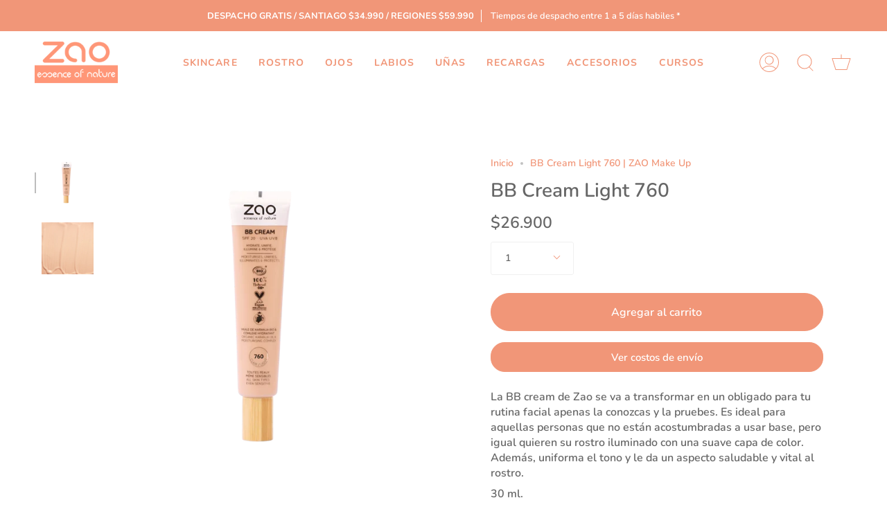

--- FILE ---
content_type: text/html; charset=utf-8
request_url: https://zaomakeup.cl/products/bb-cream-light-760
body_size: 36916
content:
<!doctype html>
<html class="no-js no-touch supports-no-cookies" lang="es">
<head>
<script id="TOS_SCRIPT_ID" href="//zaomakeup.cl/cdn/shop/t/14/assets/dfe1e958de6aa38185f521a2c369a8c7bec2fe14541f4e071f63f09575cfcb07.json?v=157573943005304680461727358469"></script>
  
<!-- Google Tag Manager -->
<script>(function(w,d,s,l,i){w[l]=w[l]||[];w[l].push({'gtm.start':
new Date().getTime(),event:'gtm.js'});var f=d.getElementsByTagName(s)[0],
j=d.createElement(s),dl=l!='dataLayer'?'&l='+l:'';j.async=true;j.src=
'https://www.googletagmanager.com/gtm.js?id='+i+dl;f.parentNode.insertBefore(j,f);
})(window,document,'script','dataLayer','GTM-T33D7RB');</script>
<!-- End Google Tag Manager -->
  

<script>
window.KiwiSizing = window.KiwiSizing === undefined ? {} : window.KiwiSizing;
KiwiSizing.shop = "zao-makeup.myshopify.com";


KiwiSizing.data = {
  collections: "290889302184,286328455336,288071221416,288071090344,286703976616",
  tags: "100% Natural,Bb Cream,Cosmetique Bio,Cruelty Free,Ecocert,Peta,Rostro,Slow Cosmetique,Vegano",
  product: "7383241228456",
  vendor: "Zao Make Up",
  type: "Rostro",
  title: "BB Cream Light 760",
  images: ["\/\/zaomakeup.cl\/cdn\/shop\/files\/101760.png?v=1747068125","\/\/zaomakeup.cl\/cdn\/shop\/files\/101760_COLOR_760_3dc25b54-652d-406e-a8d9-a67bcd25f47d.png?v=1747068125"],
  options: [{"name":"Title","position":1,"values":["Default Title"]}],
  variants: [{"id":42138704183464,"title":"Default Title","option1":"Default Title","option2":null,"option3":null,"sku":"101760","requires_shipping":true,"taxable":true,"featured_image":null,"available":true,"name":"BB Cream Light 760","public_title":null,"options":["Default Title"],"price":2690000,"weight":120,"compare_at_price":null,"inventory_management":"shopify","barcode":"3700756607603","requires_selling_plan":false,"selling_plan_allocations":[]}],
};

</script>
  <meta charset="UTF-8">
  <meta name="viewport" content="width=device-width, initial-scale=1.0">
  <meta name="theme-color" content="#f19678">
  <link rel="canonical" href="https://zaomakeup.cl/products/bb-cream-light-760">

  <!-- ======================= Broadcast Theme V3.1.0 ========================= -->

  <link rel="preconnect" href="https://cdn.shopify.com" crossorigin>
  <link rel="preconnect" href="https://fonts.shopify.com" crossorigin>
  <link rel="preconnect" href="https://monorail-edge.shopifysvc.com" crossorigin>

  <link rel="preload" href="//zaomakeup.cl/cdn/shop/t/14/assets/lazysizes.js?v=111431644619468174291727358469" as="script">
  <link rel="preload" href="//zaomakeup.cl/cdn/shop/t/14/assets/vendor.js?v=54255692255079777131727358469" as="script">
  <link rel="preload" href="//zaomakeup.cl/cdn/shop/t/14/assets/theme.js?v=22170466838696198621727358469" as="script">
  <link rel="preload" href="//zaomakeup.cl/cdn/shop/t/14/assets/theme.css?v=57499374299715903617273584691" as="style">

  
    <link rel="shortcut icon" href="//zaomakeup.cl/cdn/shop/files/ZaoFavicon_32x32.png?v=1648483376" type="image/png" />
  

  <!-- Title and description ================================================ -->
  
  <title>
    
    BB Cream Light 760 | ZAO Make Up
    
    
    
      &ndash; ZAO Makeup
    
  </title>

  
    <meta name="description" content="Ligera crema para iluminar tu rostro de manera natural, suave y uniforme. Encuéntralo en ZAO Make Up Chile">
  

  <!-- /snippets/social-meta.liquid --><meta property="og:site_name" content="ZAO Makeup">
<meta property="og:url" content="https://zaomakeup.cl/products/bb-cream-light-760">
<meta property="og:title" content="BB Cream Light 760">
<meta property="og:type" content="product">
<meta property="og:description" content="Ligera crema para iluminar tu rostro de manera natural, suave y uniforme. Encuéntralo en ZAO Make Up Chile"><meta property="og:price:amount" content="26.900">
  <meta property="og:price:currency" content="CLP">
      <meta property="og:image" content="http://zaomakeup.cl/cdn/shop/files/101760.png?v=1747068125">
      <meta property="og:image:secure_url" content="https://zaomakeup.cl/cdn/shop/files/101760.png?v=1747068125">
      <meta property="og:image:height" content="3000">
      <meta property="og:image:width" content="3000">
      <meta property="og:image" content="http://zaomakeup.cl/cdn/shop/files/101760_COLOR_760_3dc25b54-652d-406e-a8d9-a67bcd25f47d.png?v=1747068125">
      <meta property="og:image:secure_url" content="https://zaomakeup.cl/cdn/shop/files/101760_COLOR_760_3dc25b54-652d-406e-a8d9-a67bcd25f47d.png?v=1747068125">
      <meta property="og:image:height" content="900">
      <meta property="og:image:width" content="900">


<meta name="twitter:site" content="@">
<meta name="twitter:card" content="summary_large_image">
<meta name="twitter:title" content="BB Cream Light 760">
<meta name="twitter:description" content="Ligera crema para iluminar tu rostro de manera natural, suave y uniforme. Encuéntralo en ZAO Make Up Chile">


  <!-- CSS ================================================================== -->

  <link href="//zaomakeup.cl/cdn/shop/t/14/assets/font-settings.css?v=150737934967643054141765287280" rel="stylesheet" type="text/css" media="all" />

  
<style data-shopify>

:root {


---color-video-bg: #f2f2f2;


---color-bg: #ffffff;
---color-bg-secondary: #ffffff;
---color-bg-rgb: 255, 255, 255;

---color-text-dark: #463939;
---color-text: #666666;
---color-text-light: #949494;


/* === Opacity shades of grey ===*/
---color-a5:  rgba(102, 102, 102, 0.05);
---color-a10: rgba(102, 102, 102, 0.1);
---color-a15: rgba(102, 102, 102, 0.15);
---color-a20: rgba(102, 102, 102, 0.2);
---color-a25: rgba(102, 102, 102, 0.25);
---color-a30: rgba(102, 102, 102, 0.3);
---color-a35: rgba(102, 102, 102, 0.35);
---color-a40: rgba(102, 102, 102, 0.4);
---color-a45: rgba(102, 102, 102, 0.45);
---color-a50: rgba(102, 102, 102, 0.5);
---color-a55: rgba(102, 102, 102, 0.55);
---color-a60: rgba(102, 102, 102, 0.6);
---color-a65: rgba(102, 102, 102, 0.65);
---color-a70: rgba(102, 102, 102, 0.7);
---color-a75: rgba(102, 102, 102, 0.75);
---color-a80: rgba(102, 102, 102, 0.8);
---color-a85: rgba(102, 102, 102, 0.85);
---color-a90: rgba(102, 102, 102, 0.9);
---color-a95: rgba(102, 102, 102, 0.95);

---color-border: rgb(240, 240, 240);
---color-border-light: #f6f6f6;
---color-border-hairline: #f7f7f7;
---color-border-dark: #bdbdbd;/* === Bright color ===*/
---color-primary: #f19678;
---color-primary-hover: #f45a28;
---color-primary-fade: rgba(241, 150, 120, 0.05);
---color-primary-fade-hover: rgba(241, 150, 120, 0.1);---color-primary-opposite: #ffffff;


/* === Secondary Color ===*/
---color-secondary: #f19678;
---color-secondary-hover: #f45a28;
---color-secondary-fade: rgba(241, 150, 120, 0.05);
---color-secondary-fade-hover: rgba(241, 150, 120, 0.1);---color-secondary-opposite: #ffffff;


/* === link Color ===*/
---color-link: #f19678;
---color-link-hover: #666666;
---color-link-fade: rgba(241, 150, 120, 0.05);
---color-link-fade-hover: rgba(241, 150, 120, 0.1);---color-link-opposite: #ffffff;


/* === Product grid sale tags ===*/
---color-sale-bg: #f18080;
---color-sale-text: #ffffff;---color-sale-text-secondary: #f18080;

/* === Product grid badges ===*/
---color-badge-bg: #ffffff;
---color-badge-text: #294754;

/* === Helper colors for form error states ===*/
---color-error: var(---color-primary);
---color-error-bg: var(---color-primary-fade);



  ---radius: 300px;
  ---radius-sm: 3px;


---color-announcement-bg: #ffffff;
---color-announcement-text: #ab8c52;
---color-announcement-border: #e6ddcb;

---color-header-bg: #ffffff;
---color-header-link: #f19678;
---color-header-link-hover: #666666;

---color-menu-bg: #ffffff;
---color-menu-border: #ffffff;
---color-menu-link: #f19678;
---color-menu-link-hover: #666666;
---color-submenu-bg: #ffffff;
---color-submenu-link: #666666;
---color-submenu-link-hover: #f19678;
---color-menu-transparent: #ffffff;

---color-footer-bg: #f19678;
---color-footer-text: #ffffff;
---color-footer-link: #ffffff;
---color-footer-link-hover: #666666;
---color-footer-border: #ffffff;

/* === Custom Cursor ===*/

--icon-zoom-in: url( "//zaomakeup.cl/cdn/shop/t/14/assets/icon-zoom-in.svg?v=126996651526054293301727358469" );
--icon-zoom-out: url( "//zaomakeup.cl/cdn/shop/t/14/assets/icon-zoom-out.svg?v=128675709041987423641727358469" );

/* === Typography ===*/
---product-grid-aspect-ratio: 100%;
---product-grid-size-piece: 10;


---font-weight-body: 600;
---font-weight-body-bold: 700;

---font-stack-body: Nunito, sans-serif;
---font-style-body: normal;
---font-adjust-body: 1.0;

---font-weight-heading: 600;
---font-weight-heading-bold: 700;

---font-stack-heading: Nunito, sans-serif;
---font-style-heading: normal;
---font-adjust-heading: 1.0;

---font-stack-nav: Nunito, sans-serif;
---font-style-nav: normal;
---font-adjust-nav: 1.0;

---font-weight-nav: 600;
---font-weight-nav-bold: 700;

---font-size-base: 1.0rem;
---font-size-base-percent: 1.0;

---ico-select: url("//zaomakeup.cl/cdn/shop/t/14/assets/ico-select.svg?v=115630813262522069291727358469");


/* === Parallax ===*/
---parallax-strength-min: 150.0%;
---parallax-strength-max: 160.0%;



}

</style>


  <link href="//zaomakeup.cl/cdn/shop/t/14/assets/theme.dev.css?v=180259834616067436081727358469" rel="stylesheet" type="text/css" media="all" />

  <script>
    if (window.navigator.userAgent.indexOf('MSIE ') > 0 || window.navigator.userAgent.indexOf('Trident/') > 0) {
      document.documentElement.className = document.documentElement.className + ' ie';

      var scripts = document.getElementsByTagName('script')[0];
      var polyfill = document.createElement("script");
      polyfill.defer = true;
      polyfill.src = "//zaomakeup.cl/cdn/shop/t/14/assets/ie11.js?v=144489047535103983231727358469";

      scripts.parentNode.insertBefore(polyfill, scripts);
    } else {
      document.documentElement.className = document.documentElement.className.replace('no-js', 'js');
    }

    window.lazySizesConfig = window.lazySizesConfig || {};
    window.lazySizesConfig.preloadAfterLoad = true;

    
    

    

    

    let root = '/';
    if (root[root.length - 1] !== '/') {
      root = `${root}/`;
    }

    window.theme = {
      routes: {
        root: root,
        cart: '/cart',
        cart_add_url: '/cart/add',
        product_recommendations_url: '/recommendations/products',
        search_url: '/search'
      },
      assets: {
        photoswipe: '//zaomakeup.cl/cdn/shop/t/14/assets/photoswipe.js?v=12261563163868600691727358469',
        smoothscroll: '//zaomakeup.cl/cdn/shop/t/14/assets/smoothscroll.js?v=37906625415260927261727358469',
        swatches: '//zaomakeup.cl/cdn/shop/t/14/assets/swatches.json?v=15958972284150616771727358469',
        base: "//zaomakeup.cl/cdn/shop/t/14/assets/",
        no_image: "//zaomakeup.cl/cdn/shopifycloud/storefront/assets/no-image-2048-a2addb12_1024x.gif",
      },
      strings: {
        addToCart: "Agregar al carrito",
        soldOut: "Agotado",
        from: "Desde",
        preOrder: "Hacer un pedido",
        unavailable: "No disponible",
        unitPrice: "Precio por unidad",
        unitPriceSeparator: "por",
        resultsFor: "Resultados para",
        noResultsFor: "No hay ningún resultado para",
        shippingCalcSubmitButton: "Calcular gasto de envío.",
        shippingCalcSubmitButtonDisabled: "Calculando",
        selectValue: "Selecciona valor",
        oneColor: "color",
        otherColor: "colores",
        upsellAddToCart: "Agregar",
        free: "Gratis"
      },
      customerLoggedIn: false,
      moneyWithCurrencyFormat: "${{ amount_no_decimals_with_comma_separator }} CLP",
      moneyFormat: "${{ amount_no_decimals_with_comma_separator }}",
      cartDrawerEnabled:true,
      enableQuickAdd: true,
      swatchLabels: ["Color"],
      showFirstSwatch: false,
      transparentHeader: false,
      info: {
        name: 'broadcast'
      },
      version: '3.1.0'
    };
  </script>

  
    <script src="//zaomakeup.cl/cdn/shopifycloud/storefront/assets/themes_support/shopify_common-5f594365.js" defer="defer"></script>
  

  <!-- Theme Javascript ============================================================== -->
  <script src="//zaomakeup.cl/cdn/shop/t/14/assets/lazysizes.js?v=111431644619468174291727358469" async="async"></script>
  <script src="//zaomakeup.cl/cdn/shop/t/14/assets/vendor.js?v=54255692255079777131727358469" defer="defer"></script>
  <script src="//zaomakeup.cl/cdn/shop/t/14/assets/theme.dev.js?v=29295879612076644451727358469" defer="defer"></script>
  <script src="https://ajax.googleapis.com/ajax/libs/jquery/1.12.4/jquery.min.js"></script>
<script>
$(document).ready(function(){

    $(".stamped-rewards-widget-title").after('<img src="https://cdn.shopify.com/s/files/1/0604/3634/9096/files/LOGO_ZAO_ORANGE_2_LIGNES_1.png?v=1648649717" alt="jQuery" width="300" height="250">');

});
</script>
  <!-- Shopify app scripts =========================================================== -->

  <script>window.performance && window.performance.mark && window.performance.mark('shopify.content_for_header.start');</script><meta name="facebook-domain-verification" content="jrga172lv7hkycywcj7ic7nbgg06xo">
<meta name="google-site-verification" content="UhPz-5xHFbjzlctcwp-hmEgaO9KKbR0fXNa2pJcImo8">
<meta id="shopify-digital-wallet" name="shopify-digital-wallet" content="/60436349096/digital_wallets/dialog">
<link rel="alternate" type="application/json+oembed" href="https://zaomakeup.cl/products/bb-cream-light-760.oembed">
<script async="async" src="/checkouts/internal/preloads.js?locale=es-CL"></script>
<script id="shopify-features" type="application/json">{"accessToken":"60e1bc752f7439e69fffecd8dc78c4fc","betas":["rich-media-storefront-analytics"],"domain":"zaomakeup.cl","predictiveSearch":true,"shopId":60436349096,"locale":"es"}</script>
<script>var Shopify = Shopify || {};
Shopify.shop = "zao-makeup.myshopify.com";
Shopify.locale = "es";
Shopify.currency = {"active":"CLP","rate":"1.0"};
Shopify.country = "CL";
Shopify.theme = {"name":"Original Zao Enero 2026","id":140947456168,"schema_name":"Broadcast","schema_version":"3.1.0","theme_store_id":null,"role":"main"};
Shopify.theme.handle = "null";
Shopify.theme.style = {"id":null,"handle":null};
Shopify.cdnHost = "zaomakeup.cl/cdn";
Shopify.routes = Shopify.routes || {};
Shopify.routes.root = "/";</script>
<script type="module">!function(o){(o.Shopify=o.Shopify||{}).modules=!0}(window);</script>
<script>!function(o){function n(){var o=[];function n(){o.push(Array.prototype.slice.apply(arguments))}return n.q=o,n}var t=o.Shopify=o.Shopify||{};t.loadFeatures=n(),t.autoloadFeatures=n()}(window);</script>
<script id="shop-js-analytics" type="application/json">{"pageType":"product"}</script>
<script defer="defer" async type="module" src="//zaomakeup.cl/cdn/shopifycloud/shop-js/modules/v2/client.init-shop-cart-sync_CQSBDXtZ.es.esm.js"></script>
<script defer="defer" async type="module" src="//zaomakeup.cl/cdn/shopifycloud/shop-js/modules/v2/chunk.common_B4Ara4uI.esm.js"></script>
<script type="module">
  await import("//zaomakeup.cl/cdn/shopifycloud/shop-js/modules/v2/client.init-shop-cart-sync_CQSBDXtZ.es.esm.js");
await import("//zaomakeup.cl/cdn/shopifycloud/shop-js/modules/v2/chunk.common_B4Ara4uI.esm.js");

  window.Shopify.SignInWithShop?.initShopCartSync?.({"fedCMEnabled":true,"windoidEnabled":true});

</script>
<script>(function() {
  var isLoaded = false;
  function asyncLoad() {
    if (isLoaded) return;
    isLoaded = true;
    var urls = ["https:\/\/loox.io\/widget\/Z33AZ0QNJ2\/loox.1715184346641.js?shop=zao-makeup.myshopify.com","https:\/\/cdn.nfcube.com\/instafeed-a77703c452b592b6ffa31ded29131fd7.js?shop=zao-makeup.myshopify.com"];
    for (var i = 0; i < urls.length; i++) {
      var s = document.createElement('script');
      s.type = 'text/javascript';
      s.async = true;
      s.src = urls[i];
      var x = document.getElementsByTagName('script')[0];
      x.parentNode.insertBefore(s, x);
    }
  };
  if(window.attachEvent) {
    window.attachEvent('onload', asyncLoad);
  } else {
    window.addEventListener('load', asyncLoad, false);
  }
})();</script>
<script id="__st">var __st={"a":60436349096,"offset":-10800,"reqid":"adaa39fa-8644-48c8-9cce-d18e89ad36fc-1768591964","pageurl":"zaomakeup.cl\/products\/bb-cream-light-760","u":"c6a7a786f831","p":"product","rtyp":"product","rid":7383241228456};</script>
<script>window.ShopifyPaypalV4VisibilityTracking = true;</script>
<script id="captcha-bootstrap">!function(){'use strict';const t='contact',e='account',n='new_comment',o=[[t,t],['blogs',n],['comments',n],[t,'customer']],c=[[e,'customer_login'],[e,'guest_login'],[e,'recover_customer_password'],[e,'create_customer']],r=t=>t.map((([t,e])=>`form[action*='/${t}']:not([data-nocaptcha='true']) input[name='form_type'][value='${e}']`)).join(','),a=t=>()=>t?[...document.querySelectorAll(t)].map((t=>t.form)):[];function s(){const t=[...o],e=r(t);return a(e)}const i='password',u='form_key',d=['recaptcha-v3-token','g-recaptcha-response','h-captcha-response',i],f=()=>{try{return window.sessionStorage}catch{return}},m='__shopify_v',_=t=>t.elements[u];function p(t,e,n=!1){try{const o=window.sessionStorage,c=JSON.parse(o.getItem(e)),{data:r}=function(t){const{data:e,action:n}=t;return t[m]||n?{data:e,action:n}:{data:t,action:n}}(c);for(const[e,n]of Object.entries(r))t.elements[e]&&(t.elements[e].value=n);n&&o.removeItem(e)}catch(o){console.error('form repopulation failed',{error:o})}}const l='form_type',E='cptcha';function T(t){t.dataset[E]=!0}const w=window,h=w.document,L='Shopify',v='ce_forms',y='captcha';let A=!1;((t,e)=>{const n=(g='f06e6c50-85a8-45c8-87d0-21a2b65856fe',I='https://cdn.shopify.com/shopifycloud/storefront-forms-hcaptcha/ce_storefront_forms_captcha_hcaptcha.v1.5.2.iife.js',D={infoText:'Protegido por hCaptcha',privacyText:'Privacidad',termsText:'Términos'},(t,e,n)=>{const o=w[L][v],c=o.bindForm;if(c)return c(t,g,e,D).then(n);var r;o.q.push([[t,g,e,D],n]),r=I,A||(h.body.append(Object.assign(h.createElement('script'),{id:'captcha-provider',async:!0,src:r})),A=!0)});var g,I,D;w[L]=w[L]||{},w[L][v]=w[L][v]||{},w[L][v].q=[],w[L][y]=w[L][y]||{},w[L][y].protect=function(t,e){n(t,void 0,e),T(t)},Object.freeze(w[L][y]),function(t,e,n,w,h,L){const[v,y,A,g]=function(t,e,n){const i=e?o:[],u=t?c:[],d=[...i,...u],f=r(d),m=r(i),_=r(d.filter((([t,e])=>n.includes(e))));return[a(f),a(m),a(_),s()]}(w,h,L),I=t=>{const e=t.target;return e instanceof HTMLFormElement?e:e&&e.form},D=t=>v().includes(t);t.addEventListener('submit',(t=>{const e=I(t);if(!e)return;const n=D(e)&&!e.dataset.hcaptchaBound&&!e.dataset.recaptchaBound,o=_(e),c=g().includes(e)&&(!o||!o.value);(n||c)&&t.preventDefault(),c&&!n&&(function(t){try{if(!f())return;!function(t){const e=f();if(!e)return;const n=_(t);if(!n)return;const o=n.value;o&&e.removeItem(o)}(t);const e=Array.from(Array(32),(()=>Math.random().toString(36)[2])).join('');!function(t,e){_(t)||t.append(Object.assign(document.createElement('input'),{type:'hidden',name:u})),t.elements[u].value=e}(t,e),function(t,e){const n=f();if(!n)return;const o=[...t.querySelectorAll(`input[type='${i}']`)].map((({name:t})=>t)),c=[...d,...o],r={};for(const[a,s]of new FormData(t).entries())c.includes(a)||(r[a]=s);n.setItem(e,JSON.stringify({[m]:1,action:t.action,data:r}))}(t,e)}catch(e){console.error('failed to persist form',e)}}(e),e.submit())}));const S=(t,e)=>{t&&!t.dataset[E]&&(n(t,e.some((e=>e===t))),T(t))};for(const o of['focusin','change'])t.addEventListener(o,(t=>{const e=I(t);D(e)&&S(e,y())}));const B=e.get('form_key'),M=e.get(l),P=B&&M;t.addEventListener('DOMContentLoaded',(()=>{const t=y();if(P)for(const e of t)e.elements[l].value===M&&p(e,B);[...new Set([...A(),...v().filter((t=>'true'===t.dataset.shopifyCaptcha))])].forEach((e=>S(e,t)))}))}(h,new URLSearchParams(w.location.search),n,t,e,['guest_login'])})(!1,!0)}();</script>
<script integrity="sha256-4kQ18oKyAcykRKYeNunJcIwy7WH5gtpwJnB7kiuLZ1E=" data-source-attribution="shopify.loadfeatures" defer="defer" src="//zaomakeup.cl/cdn/shopifycloud/storefront/assets/storefront/load_feature-a0a9edcb.js" crossorigin="anonymous"></script>
<script data-source-attribution="shopify.dynamic_checkout.dynamic.init">var Shopify=Shopify||{};Shopify.PaymentButton=Shopify.PaymentButton||{isStorefrontPortableWallets:!0,init:function(){window.Shopify.PaymentButton.init=function(){};var t=document.createElement("script");t.src="https://zaomakeup.cl/cdn/shopifycloud/portable-wallets/latest/portable-wallets.es.js",t.type="module",document.head.appendChild(t)}};
</script>
<script data-source-attribution="shopify.dynamic_checkout.buyer_consent">
  function portableWalletsHideBuyerConsent(e){var t=document.getElementById("shopify-buyer-consent"),n=document.getElementById("shopify-subscription-policy-button");t&&n&&(t.classList.add("hidden"),t.setAttribute("aria-hidden","true"),n.removeEventListener("click",e))}function portableWalletsShowBuyerConsent(e){var t=document.getElementById("shopify-buyer-consent"),n=document.getElementById("shopify-subscription-policy-button");t&&n&&(t.classList.remove("hidden"),t.removeAttribute("aria-hidden"),n.addEventListener("click",e))}window.Shopify?.PaymentButton&&(window.Shopify.PaymentButton.hideBuyerConsent=portableWalletsHideBuyerConsent,window.Shopify.PaymentButton.showBuyerConsent=portableWalletsShowBuyerConsent);
</script>
<script data-source-attribution="shopify.dynamic_checkout.cart.bootstrap">document.addEventListener("DOMContentLoaded",(function(){function t(){return document.querySelector("shopify-accelerated-checkout-cart, shopify-accelerated-checkout")}if(t())Shopify.PaymentButton.init();else{new MutationObserver((function(e,n){t()&&(Shopify.PaymentButton.init(),n.disconnect())})).observe(document.body,{childList:!0,subtree:!0})}}));
</script>

<script>window.performance && window.performance.mark && window.performance.mark('shopify.content_for_header.end');</script>
<!--DOOFINDER-SHOPIFY-->
        
        <!--/DOOFINDER-SHOPIFY-->
  <!-- BEGIN app block: shopify://apps/klaviyo-email-marketing-sms/blocks/klaviyo-onsite-embed/2632fe16-c075-4321-a88b-50b567f42507 -->












  <script async src="https://static.klaviyo.com/onsite/js/UHN2fr/klaviyo.js?company_id=UHN2fr"></script>
  <script>!function(){if(!window.klaviyo){window._klOnsite=window._klOnsite||[];try{window.klaviyo=new Proxy({},{get:function(n,i){return"push"===i?function(){var n;(n=window._klOnsite).push.apply(n,arguments)}:function(){for(var n=arguments.length,o=new Array(n),w=0;w<n;w++)o[w]=arguments[w];var t="function"==typeof o[o.length-1]?o.pop():void 0,e=new Promise((function(n){window._klOnsite.push([i].concat(o,[function(i){t&&t(i),n(i)}]))}));return e}}})}catch(n){window.klaviyo=window.klaviyo||[],window.klaviyo.push=function(){var n;(n=window._klOnsite).push.apply(n,arguments)}}}}();</script>

  
    <script id="viewed_product">
      if (item == null) {
        var _learnq = _learnq || [];

        var MetafieldReviews = null
        var MetafieldYotpoRating = null
        var MetafieldYotpoCount = null
        var MetafieldLooxRating = null
        var MetafieldLooxCount = null
        var okendoProduct = null
        var okendoProductReviewCount = null
        var okendoProductReviewAverageValue = null
        try {
          // The following fields are used for Customer Hub recently viewed in order to add reviews.
          // This information is not part of __kla_viewed. Instead, it is part of __kla_viewed_reviewed_items
          MetafieldReviews = {};
          MetafieldYotpoRating = null
          MetafieldYotpoCount = null
          MetafieldLooxRating = "5.0"
          MetafieldLooxCount = 2

          okendoProduct = null
          // If the okendo metafield is not legacy, it will error, which then requires the new json formatted data
          if (okendoProduct && 'error' in okendoProduct) {
            okendoProduct = null
          }
          okendoProductReviewCount = okendoProduct ? okendoProduct.reviewCount : null
          okendoProductReviewAverageValue = okendoProduct ? okendoProduct.reviewAverageValue : null
        } catch (error) {
          console.error('Error in Klaviyo onsite reviews tracking:', error);
        }

        var item = {
          Name: "BB Cream Light 760",
          ProductID: 7383241228456,
          Categories: ["APLICA CODIGO DE DESCUENTO","BB Cream","Look de Antonia","Recomendados","Rostro"],
          ImageURL: "https://zaomakeup.cl/cdn/shop/files/101760_grande.png?v=1747068125",
          URL: "https://zaomakeup.cl/products/bb-cream-light-760",
          Brand: "Zao Make Up",
          Price: "$26.900",
          Value: "26.900",
          CompareAtPrice: "$0"
        };
        _learnq.push(['track', 'Viewed Product', item]);
        _learnq.push(['trackViewedItem', {
          Title: item.Name,
          ItemId: item.ProductID,
          Categories: item.Categories,
          ImageUrl: item.ImageURL,
          Url: item.URL,
          Metadata: {
            Brand: item.Brand,
            Price: item.Price,
            Value: item.Value,
            CompareAtPrice: item.CompareAtPrice
          },
          metafields:{
            reviews: MetafieldReviews,
            yotpo:{
              rating: MetafieldYotpoRating,
              count: MetafieldYotpoCount,
            },
            loox:{
              rating: MetafieldLooxRating,
              count: MetafieldLooxCount,
            },
            okendo: {
              rating: okendoProductReviewAverageValue,
              count: okendoProductReviewCount,
            }
          }
        }]);
      }
    </script>
  




  <script>
    window.klaviyoReviewsProductDesignMode = false
  </script>







<!-- END app block --><!-- BEGIN app block: shopify://apps/xo-gallery/blocks/xo-gallery-seo/e61dfbaa-1a75-4e4e-bffc-324f17325251 --><!-- XO Gallery SEO -->

<!-- End: XO Gallery SEO -->


<!-- END app block --><script src="https://cdn.shopify.com/extensions/a46c7da0-1d09-4985-883a-3ac71aebd02c/tarificador-5/assets/tarificador-product-rates-preview.js" type="text/javascript" defer="defer"></script>
<link href="https://monorail-edge.shopifysvc.com" rel="dns-prefetch">
<script>(function(){if ("sendBeacon" in navigator && "performance" in window) {try {var session_token_from_headers = performance.getEntriesByType('navigation')[0].serverTiming.find(x => x.name == '_s').description;} catch {var session_token_from_headers = undefined;}var session_cookie_matches = document.cookie.match(/_shopify_s=([^;]*)/);var session_token_from_cookie = session_cookie_matches && session_cookie_matches.length === 2 ? session_cookie_matches[1] : "";var session_token = session_token_from_headers || session_token_from_cookie || "";function handle_abandonment_event(e) {var entries = performance.getEntries().filter(function(entry) {return /monorail-edge.shopifysvc.com/.test(entry.name);});if (!window.abandonment_tracked && entries.length === 0) {window.abandonment_tracked = true;var currentMs = Date.now();var navigation_start = performance.timing.navigationStart;var payload = {shop_id: 60436349096,url: window.location.href,navigation_start,duration: currentMs - navigation_start,session_token,page_type: "product"};window.navigator.sendBeacon("https://monorail-edge.shopifysvc.com/v1/produce", JSON.stringify({schema_id: "online_store_buyer_site_abandonment/1.1",payload: payload,metadata: {event_created_at_ms: currentMs,event_sent_at_ms: currentMs}}));}}window.addEventListener('pagehide', handle_abandonment_event);}}());</script>
<script id="web-pixels-manager-setup">(function e(e,d,r,n,o){if(void 0===o&&(o={}),!Boolean(null===(a=null===(i=window.Shopify)||void 0===i?void 0:i.analytics)||void 0===a?void 0:a.replayQueue)){var i,a;window.Shopify=window.Shopify||{};var t=window.Shopify;t.analytics=t.analytics||{};var s=t.analytics;s.replayQueue=[],s.publish=function(e,d,r){return s.replayQueue.push([e,d,r]),!0};try{self.performance.mark("wpm:start")}catch(e){}var l=function(){var e={modern:/Edge?\/(1{2}[4-9]|1[2-9]\d|[2-9]\d{2}|\d{4,})\.\d+(\.\d+|)|Firefox\/(1{2}[4-9]|1[2-9]\d|[2-9]\d{2}|\d{4,})\.\d+(\.\d+|)|Chrom(ium|e)\/(9{2}|\d{3,})\.\d+(\.\d+|)|(Maci|X1{2}).+ Version\/(15\.\d+|(1[6-9]|[2-9]\d|\d{3,})\.\d+)([,.]\d+|)( \(\w+\)|)( Mobile\/\w+|) Safari\/|Chrome.+OPR\/(9{2}|\d{3,})\.\d+\.\d+|(CPU[ +]OS|iPhone[ +]OS|CPU[ +]iPhone|CPU IPhone OS|CPU iPad OS)[ +]+(15[._]\d+|(1[6-9]|[2-9]\d|\d{3,})[._]\d+)([._]\d+|)|Android:?[ /-](13[3-9]|1[4-9]\d|[2-9]\d{2}|\d{4,})(\.\d+|)(\.\d+|)|Android.+Firefox\/(13[5-9]|1[4-9]\d|[2-9]\d{2}|\d{4,})\.\d+(\.\d+|)|Android.+Chrom(ium|e)\/(13[3-9]|1[4-9]\d|[2-9]\d{2}|\d{4,})\.\d+(\.\d+|)|SamsungBrowser\/([2-9]\d|\d{3,})\.\d+/,legacy:/Edge?\/(1[6-9]|[2-9]\d|\d{3,})\.\d+(\.\d+|)|Firefox\/(5[4-9]|[6-9]\d|\d{3,})\.\d+(\.\d+|)|Chrom(ium|e)\/(5[1-9]|[6-9]\d|\d{3,})\.\d+(\.\d+|)([\d.]+$|.*Safari\/(?![\d.]+ Edge\/[\d.]+$))|(Maci|X1{2}).+ Version\/(10\.\d+|(1[1-9]|[2-9]\d|\d{3,})\.\d+)([,.]\d+|)( \(\w+\)|)( Mobile\/\w+|) Safari\/|Chrome.+OPR\/(3[89]|[4-9]\d|\d{3,})\.\d+\.\d+|(CPU[ +]OS|iPhone[ +]OS|CPU[ +]iPhone|CPU IPhone OS|CPU iPad OS)[ +]+(10[._]\d+|(1[1-9]|[2-9]\d|\d{3,})[._]\d+)([._]\d+|)|Android:?[ /-](13[3-9]|1[4-9]\d|[2-9]\d{2}|\d{4,})(\.\d+|)(\.\d+|)|Mobile Safari.+OPR\/([89]\d|\d{3,})\.\d+\.\d+|Android.+Firefox\/(13[5-9]|1[4-9]\d|[2-9]\d{2}|\d{4,})\.\d+(\.\d+|)|Android.+Chrom(ium|e)\/(13[3-9]|1[4-9]\d|[2-9]\d{2}|\d{4,})\.\d+(\.\d+|)|Android.+(UC? ?Browser|UCWEB|U3)[ /]?(15\.([5-9]|\d{2,})|(1[6-9]|[2-9]\d|\d{3,})\.\d+)\.\d+|SamsungBrowser\/(5\.\d+|([6-9]|\d{2,})\.\d+)|Android.+MQ{2}Browser\/(14(\.(9|\d{2,})|)|(1[5-9]|[2-9]\d|\d{3,})(\.\d+|))(\.\d+|)|K[Aa][Ii]OS\/(3\.\d+|([4-9]|\d{2,})\.\d+)(\.\d+|)/},d=e.modern,r=e.legacy,n=navigator.userAgent;return n.match(d)?"modern":n.match(r)?"legacy":"unknown"}(),u="modern"===l?"modern":"legacy",c=(null!=n?n:{modern:"",legacy:""})[u],f=function(e){return[e.baseUrl,"/wpm","/b",e.hashVersion,"modern"===e.buildTarget?"m":"l",".js"].join("")}({baseUrl:d,hashVersion:r,buildTarget:u}),m=function(e){var d=e.version,r=e.bundleTarget,n=e.surface,o=e.pageUrl,i=e.monorailEndpoint;return{emit:function(e){var a=e.status,t=e.errorMsg,s=(new Date).getTime(),l=JSON.stringify({metadata:{event_sent_at_ms:s},events:[{schema_id:"web_pixels_manager_load/3.1",payload:{version:d,bundle_target:r,page_url:o,status:a,surface:n,error_msg:t},metadata:{event_created_at_ms:s}}]});if(!i)return console&&console.warn&&console.warn("[Web Pixels Manager] No Monorail endpoint provided, skipping logging."),!1;try{return self.navigator.sendBeacon.bind(self.navigator)(i,l)}catch(e){}var u=new XMLHttpRequest;try{return u.open("POST",i,!0),u.setRequestHeader("Content-Type","text/plain"),u.send(l),!0}catch(e){return console&&console.warn&&console.warn("[Web Pixels Manager] Got an unhandled error while logging to Monorail."),!1}}}}({version:r,bundleTarget:l,surface:e.surface,pageUrl:self.location.href,monorailEndpoint:e.monorailEndpoint});try{o.browserTarget=l,function(e){var d=e.src,r=e.async,n=void 0===r||r,o=e.onload,i=e.onerror,a=e.sri,t=e.scriptDataAttributes,s=void 0===t?{}:t,l=document.createElement("script"),u=document.querySelector("head"),c=document.querySelector("body");if(l.async=n,l.src=d,a&&(l.integrity=a,l.crossOrigin="anonymous"),s)for(var f in s)if(Object.prototype.hasOwnProperty.call(s,f))try{l.dataset[f]=s[f]}catch(e){}if(o&&l.addEventListener("load",o),i&&l.addEventListener("error",i),u)u.appendChild(l);else{if(!c)throw new Error("Did not find a head or body element to append the script");c.appendChild(l)}}({src:f,async:!0,onload:function(){if(!function(){var e,d;return Boolean(null===(d=null===(e=window.Shopify)||void 0===e?void 0:e.analytics)||void 0===d?void 0:d.initialized)}()){var d=window.webPixelsManager.init(e)||void 0;if(d){var r=window.Shopify.analytics;r.replayQueue.forEach((function(e){var r=e[0],n=e[1],o=e[2];d.publishCustomEvent(r,n,o)})),r.replayQueue=[],r.publish=d.publishCustomEvent,r.visitor=d.visitor,r.initialized=!0}}},onerror:function(){return m.emit({status:"failed",errorMsg:"".concat(f," has failed to load")})},sri:function(e){var d=/^sha384-[A-Za-z0-9+/=]+$/;return"string"==typeof e&&d.test(e)}(c)?c:"",scriptDataAttributes:o}),m.emit({status:"loading"})}catch(e){m.emit({status:"failed",errorMsg:(null==e?void 0:e.message)||"Unknown error"})}}})({shopId: 60436349096,storefrontBaseUrl: "https://zaomakeup.cl",extensionsBaseUrl: "https://extensions.shopifycdn.com/cdn/shopifycloud/web-pixels-manager",monorailEndpoint: "https://monorail-edge.shopifysvc.com/unstable/produce_batch",surface: "storefront-renderer",enabledBetaFlags: ["2dca8a86"],webPixelsConfigList: [{"id":"645562536","configuration":"{\"config\":\"{\\\"google_tag_ids\\\":[\\\"G-X2PXN9HFPE\\\",\\\"AW-10859098884\\\",\\\"GT-T566DC6\\\"],\\\"target_country\\\":\\\"CL\\\",\\\"gtag_events\\\":[{\\\"type\\\":\\\"begin_checkout\\\",\\\"action_label\\\":[\\\"G-X2PXN9HFPE\\\",\\\"AW-10859098884\\\/Vo9oCKLNqbYDEITmgroo\\\"]},{\\\"type\\\":\\\"search\\\",\\\"action_label\\\":[\\\"G-X2PXN9HFPE\\\",\\\"AW-10859098884\\\/D9CICKXNqbYDEITmgroo\\\"]},{\\\"type\\\":\\\"view_item\\\",\\\"action_label\\\":[\\\"G-X2PXN9HFPE\\\",\\\"AW-10859098884\\\/NETtCJzNqbYDEITmgroo\\\",\\\"MC-ZPHTSEQYR3\\\"]},{\\\"type\\\":\\\"purchase\\\",\\\"action_label\\\":[\\\"G-X2PXN9HFPE\\\",\\\"AW-10859098884\\\/CEhbCJnNqbYDEITmgroo\\\",\\\"MC-ZPHTSEQYR3\\\"]},{\\\"type\\\":\\\"page_view\\\",\\\"action_label\\\":[\\\"G-X2PXN9HFPE\\\",\\\"AW-10859098884\\\/QHJYCJ7MqbYDEITmgroo\\\",\\\"MC-ZPHTSEQYR3\\\"]},{\\\"type\\\":\\\"add_payment_info\\\",\\\"action_label\\\":[\\\"G-X2PXN9HFPE\\\",\\\"AW-10859098884\\\/21nICKjNqbYDEITmgroo\\\"]},{\\\"type\\\":\\\"add_to_cart\\\",\\\"action_label\\\":[\\\"G-X2PXN9HFPE\\\",\\\"AW-10859098884\\\/U5MUCJ_NqbYDEITmgroo\\\"]}],\\\"enable_monitoring_mode\\\":false}\"}","eventPayloadVersion":"v1","runtimeContext":"OPEN","scriptVersion":"b2a88bafab3e21179ed38636efcd8a93","type":"APP","apiClientId":1780363,"privacyPurposes":[],"dataSharingAdjustments":{"protectedCustomerApprovalScopes":["read_customer_address","read_customer_email","read_customer_name","read_customer_personal_data","read_customer_phone"]}},{"id":"315195560","configuration":"{\"pixel_id\":\"524159485882299\",\"pixel_type\":\"facebook_pixel\",\"metaapp_system_user_token\":\"-\"}","eventPayloadVersion":"v1","runtimeContext":"OPEN","scriptVersion":"ca16bc87fe92b6042fbaa3acc2fbdaa6","type":"APP","apiClientId":2329312,"privacyPurposes":["ANALYTICS","MARKETING","SALE_OF_DATA"],"dataSharingAdjustments":{"protectedCustomerApprovalScopes":["read_customer_address","read_customer_email","read_customer_name","read_customer_personal_data","read_customer_phone"]}},{"id":"shopify-app-pixel","configuration":"{}","eventPayloadVersion":"v1","runtimeContext":"STRICT","scriptVersion":"0450","apiClientId":"shopify-pixel","type":"APP","privacyPurposes":["ANALYTICS","MARKETING"]},{"id":"shopify-custom-pixel","eventPayloadVersion":"v1","runtimeContext":"LAX","scriptVersion":"0450","apiClientId":"shopify-pixel","type":"CUSTOM","privacyPurposes":["ANALYTICS","MARKETING"]}],isMerchantRequest: false,initData: {"shop":{"name":"ZAO Makeup","paymentSettings":{"currencyCode":"CLP"},"myshopifyDomain":"zao-makeup.myshopify.com","countryCode":"CL","storefrontUrl":"https:\/\/zaomakeup.cl"},"customer":null,"cart":null,"checkout":null,"productVariants":[{"price":{"amount":26900.0,"currencyCode":"CLP"},"product":{"title":"BB Cream Light 760","vendor":"Zao Make Up","id":"7383241228456","untranslatedTitle":"BB Cream Light 760","url":"\/products\/bb-cream-light-760","type":"Rostro"},"id":"42138704183464","image":{"src":"\/\/zaomakeup.cl\/cdn\/shop\/files\/101760.png?v=1747068125"},"sku":"101760","title":"Default Title","untranslatedTitle":"Default Title"}],"purchasingCompany":null},},"https://zaomakeup.cl/cdn","fcfee988w5aeb613cpc8e4bc33m6693e112",{"modern":"","legacy":""},{"shopId":"60436349096","storefrontBaseUrl":"https:\/\/zaomakeup.cl","extensionBaseUrl":"https:\/\/extensions.shopifycdn.com\/cdn\/shopifycloud\/web-pixels-manager","surface":"storefront-renderer","enabledBetaFlags":"[\"2dca8a86\"]","isMerchantRequest":"false","hashVersion":"fcfee988w5aeb613cpc8e4bc33m6693e112","publish":"custom","events":"[[\"page_viewed\",{}],[\"product_viewed\",{\"productVariant\":{\"price\":{\"amount\":26900.0,\"currencyCode\":\"CLP\"},\"product\":{\"title\":\"BB Cream Light 760\",\"vendor\":\"Zao Make Up\",\"id\":\"7383241228456\",\"untranslatedTitle\":\"BB Cream Light 760\",\"url\":\"\/products\/bb-cream-light-760\",\"type\":\"Rostro\"},\"id\":\"42138704183464\",\"image\":{\"src\":\"\/\/zaomakeup.cl\/cdn\/shop\/files\/101760.png?v=1747068125\"},\"sku\":\"101760\",\"title\":\"Default Title\",\"untranslatedTitle\":\"Default Title\"}}]]"});</script><script>
  window.ShopifyAnalytics = window.ShopifyAnalytics || {};
  window.ShopifyAnalytics.meta = window.ShopifyAnalytics.meta || {};
  window.ShopifyAnalytics.meta.currency = 'CLP';
  var meta = {"product":{"id":7383241228456,"gid":"gid:\/\/shopify\/Product\/7383241228456","vendor":"Zao Make Up","type":"Rostro","handle":"bb-cream-light-760","variants":[{"id":42138704183464,"price":2690000,"name":"BB Cream Light 760","public_title":null,"sku":"101760"}],"remote":false},"page":{"pageType":"product","resourceType":"product","resourceId":7383241228456,"requestId":"adaa39fa-8644-48c8-9cce-d18e89ad36fc-1768591964"}};
  for (var attr in meta) {
    window.ShopifyAnalytics.meta[attr] = meta[attr];
  }
</script>
<script class="analytics">
  (function () {
    var customDocumentWrite = function(content) {
      var jquery = null;

      if (window.jQuery) {
        jquery = window.jQuery;
      } else if (window.Checkout && window.Checkout.$) {
        jquery = window.Checkout.$;
      }

      if (jquery) {
        jquery('body').append(content);
      }
    };

    var hasLoggedConversion = function(token) {
      if (token) {
        return document.cookie.indexOf('loggedConversion=' + token) !== -1;
      }
      return false;
    }

    var setCookieIfConversion = function(token) {
      if (token) {
        var twoMonthsFromNow = new Date(Date.now());
        twoMonthsFromNow.setMonth(twoMonthsFromNow.getMonth() + 2);

        document.cookie = 'loggedConversion=' + token + '; expires=' + twoMonthsFromNow;
      }
    }

    var trekkie = window.ShopifyAnalytics.lib = window.trekkie = window.trekkie || [];
    if (trekkie.integrations) {
      return;
    }
    trekkie.methods = [
      'identify',
      'page',
      'ready',
      'track',
      'trackForm',
      'trackLink'
    ];
    trekkie.factory = function(method) {
      return function() {
        var args = Array.prototype.slice.call(arguments);
        args.unshift(method);
        trekkie.push(args);
        return trekkie;
      };
    };
    for (var i = 0; i < trekkie.methods.length; i++) {
      var key = trekkie.methods[i];
      trekkie[key] = trekkie.factory(key);
    }
    trekkie.load = function(config) {
      trekkie.config = config || {};
      trekkie.config.initialDocumentCookie = document.cookie;
      var first = document.getElementsByTagName('script')[0];
      var script = document.createElement('script');
      script.type = 'text/javascript';
      script.onerror = function(e) {
        var scriptFallback = document.createElement('script');
        scriptFallback.type = 'text/javascript';
        scriptFallback.onerror = function(error) {
                var Monorail = {
      produce: function produce(monorailDomain, schemaId, payload) {
        var currentMs = new Date().getTime();
        var event = {
          schema_id: schemaId,
          payload: payload,
          metadata: {
            event_created_at_ms: currentMs,
            event_sent_at_ms: currentMs
          }
        };
        return Monorail.sendRequest("https://" + monorailDomain + "/v1/produce", JSON.stringify(event));
      },
      sendRequest: function sendRequest(endpointUrl, payload) {
        // Try the sendBeacon API
        if (window && window.navigator && typeof window.navigator.sendBeacon === 'function' && typeof window.Blob === 'function' && !Monorail.isIos12()) {
          var blobData = new window.Blob([payload], {
            type: 'text/plain'
          });

          if (window.navigator.sendBeacon(endpointUrl, blobData)) {
            return true;
          } // sendBeacon was not successful

        } // XHR beacon

        var xhr = new XMLHttpRequest();

        try {
          xhr.open('POST', endpointUrl);
          xhr.setRequestHeader('Content-Type', 'text/plain');
          xhr.send(payload);
        } catch (e) {
          console.log(e);
        }

        return false;
      },
      isIos12: function isIos12() {
        return window.navigator.userAgent.lastIndexOf('iPhone; CPU iPhone OS 12_') !== -1 || window.navigator.userAgent.lastIndexOf('iPad; CPU OS 12_') !== -1;
      }
    };
    Monorail.produce('monorail-edge.shopifysvc.com',
      'trekkie_storefront_load_errors/1.1',
      {shop_id: 60436349096,
      theme_id: 140947456168,
      app_name: "storefront",
      context_url: window.location.href,
      source_url: "//zaomakeup.cl/cdn/s/trekkie.storefront.cd680fe47e6c39ca5d5df5f0a32d569bc48c0f27.min.js"});

        };
        scriptFallback.async = true;
        scriptFallback.src = '//zaomakeup.cl/cdn/s/trekkie.storefront.cd680fe47e6c39ca5d5df5f0a32d569bc48c0f27.min.js';
        first.parentNode.insertBefore(scriptFallback, first);
      };
      script.async = true;
      script.src = '//zaomakeup.cl/cdn/s/trekkie.storefront.cd680fe47e6c39ca5d5df5f0a32d569bc48c0f27.min.js';
      first.parentNode.insertBefore(script, first);
    };
    trekkie.load(
      {"Trekkie":{"appName":"storefront","development":false,"defaultAttributes":{"shopId":60436349096,"isMerchantRequest":null,"themeId":140947456168,"themeCityHash":"10386251481675161722","contentLanguage":"es","currency":"CLP","eventMetadataId":"b2a3e6c7-8296-452e-84d0-1315fc5e44c7"},"isServerSideCookieWritingEnabled":true,"monorailRegion":"shop_domain","enabledBetaFlags":["65f19447"]},"Session Attribution":{},"S2S":{"facebookCapiEnabled":true,"source":"trekkie-storefront-renderer","apiClientId":580111}}
    );

    var loaded = false;
    trekkie.ready(function() {
      if (loaded) return;
      loaded = true;

      window.ShopifyAnalytics.lib = window.trekkie;

      var originalDocumentWrite = document.write;
      document.write = customDocumentWrite;
      try { window.ShopifyAnalytics.merchantGoogleAnalytics.call(this); } catch(error) {};
      document.write = originalDocumentWrite;

      window.ShopifyAnalytics.lib.page(null,{"pageType":"product","resourceType":"product","resourceId":7383241228456,"requestId":"adaa39fa-8644-48c8-9cce-d18e89ad36fc-1768591964","shopifyEmitted":true});

      var match = window.location.pathname.match(/checkouts\/(.+)\/(thank_you|post_purchase)/)
      var token = match? match[1]: undefined;
      if (!hasLoggedConversion(token)) {
        setCookieIfConversion(token);
        window.ShopifyAnalytics.lib.track("Viewed Product",{"currency":"CLP","variantId":42138704183464,"productId":7383241228456,"productGid":"gid:\/\/shopify\/Product\/7383241228456","name":"BB Cream Light 760","price":"26900","sku":"101760","brand":"Zao Make Up","variant":null,"category":"Rostro","nonInteraction":true,"remote":false},undefined,undefined,{"shopifyEmitted":true});
      window.ShopifyAnalytics.lib.track("monorail:\/\/trekkie_storefront_viewed_product\/1.1",{"currency":"CLP","variantId":42138704183464,"productId":7383241228456,"productGid":"gid:\/\/shopify\/Product\/7383241228456","name":"BB Cream Light 760","price":"26900","sku":"101760","brand":"Zao Make Up","variant":null,"category":"Rostro","nonInteraction":true,"remote":false,"referer":"https:\/\/zaomakeup.cl\/products\/bb-cream-light-760"});
      }
    });


        var eventsListenerScript = document.createElement('script');
        eventsListenerScript.async = true;
        eventsListenerScript.src = "//zaomakeup.cl/cdn/shopifycloud/storefront/assets/shop_events_listener-3da45d37.js";
        document.getElementsByTagName('head')[0].appendChild(eventsListenerScript);

})();</script>
  <script>
  if (!window.ga || (window.ga && typeof window.ga !== 'function')) {
    window.ga = function ga() {
      (window.ga.q = window.ga.q || []).push(arguments);
      if (window.Shopify && window.Shopify.analytics && typeof window.Shopify.analytics.publish === 'function') {
        window.Shopify.analytics.publish("ga_stub_called", {}, {sendTo: "google_osp_migration"});
      }
      console.error("Shopify's Google Analytics stub called with:", Array.from(arguments), "\nSee https://help.shopify.com/manual/promoting-marketing/pixels/pixel-migration#google for more information.");
    };
    if (window.Shopify && window.Shopify.analytics && typeof window.Shopify.analytics.publish === 'function') {
      window.Shopify.analytics.publish("ga_stub_initialized", {}, {sendTo: "google_osp_migration"});
    }
  }
</script>
<script
  defer
  src="https://zaomakeup.cl/cdn/shopifycloud/perf-kit/shopify-perf-kit-3.0.4.min.js"
  data-application="storefront-renderer"
  data-shop-id="60436349096"
  data-render-region="gcp-us-central1"
  data-page-type="product"
  data-theme-instance-id="140947456168"
  data-theme-name="Broadcast"
  data-theme-version="3.1.0"
  data-monorail-region="shop_domain"
  data-resource-timing-sampling-rate="10"
  data-shs="true"
  data-shs-beacon="true"
  data-shs-export-with-fetch="true"
  data-shs-logs-sample-rate="1"
  data-shs-beacon-endpoint="https://zaomakeup.cl/api/collect"
></script>
</head>
<body id="bb-cream-light-760-zao-make-up" class="template-product show-button-animation" data-animations="false">

  <a class="in-page-link visually-hidden skip-link" data-skip-content href="#MainContent">Ir al contenido</a>

  <div class="container" data-site-container>
    <div id="shopify-section-announcement" class="shopify-section"><div class="announcement__wrapper announcement__wrapper--top"
    data-announcement-wrapper
    data-section-id="announcement"
    data-section-type="announcement">
    <div><div class="announcement__bar announcement__bar--error">
          <div class="announcement__message">
            <div class="announcement__text">
              <span class="announcement__main">Este sitio web tiene ciertas restriucciones de navegación. Le recomendamos utilizar buscadores como: Edge, Chrome, Safari o Firefox.</span>
            </div>
          </div>
        </div><div class="announcement__bar-outer" data-bar data-bar-top style="--bg: #f19678; --text: #ffffff;"><div class="announcement__bar-holder" data-slider data-fade="true" data-dots="hidden" data-draggable="true" data-autoplay="true" data-speed="6000">
              <div data-slide="bccf802c-e9a2-4c30-96bd-07181dcbdb59"
      data-slide-index="0"
      data-block-id="bccf802c-e9a2-4c30-96bd-07181dcbdb59"
      
class="announcement__bar"
>
                  <div data-ticker-frame class="announcement__message">
                    <div data-ticker-scale class="ticker--unloaded announcement__scale">
                      <div data-ticker-text class="announcement__text">
                        <span><p><strong>DESPACHO GRATIS / SANTIAGO $34.990 / REGIONES $59.990</strong><span class="announcement__divider"></span> Tiempos de despacho entre 1 a 5 días habiles  *</p></span>
                      </div>
                    </div>
                  </div>
                </div><div data-slide="67fb25af-542d-4310-b4d6-4fd6faa71f54"
      data-slide-index="1"
      data-block-id="67fb25af-542d-4310-b4d6-4fd6faa71f54"
      
class="announcement__bar"
>
                  <div data-ticker-frame class="announcement__message">
                    <div data-ticker-scale class="ticker--unloaded announcement__scale">
                      <div data-ticker-text class="announcement__text">
                        <span><p><strong>ESCRÍBENOS</strong> <span class="announcement__divider"></span> <a href="mailto:hola@zaomakeup.cl" target="_blank" title="Mail ZAO Makeup">hola@zaomakeup.cl</a></p></span>
                      </div>
                    </div>
                  </div>
                </div><div data-slide="f0ea7d8e-437b-4df3-81b4-8d9c92397c9b"
      data-slide-index="2"
      data-block-id="f0ea7d8e-437b-4df3-81b4-8d9c92397c9b"
      
class="announcement__bar"
>
                  <div data-ticker-frame class="announcement__message">
                    <div data-ticker-scale class="ticker--unloaded announcement__scale">
                      <div data-ticker-text class="announcement__text">
                        <span><p>DISTRIBUCIÓN <span class="announcement__divider"></span> ventas@zaomakeup.cl</p></span>
                      </div>
                    </div>
                  </div>
                </div>
            </div></div></div>
  </div>
</div>
    <div id="shopify-section-header" class="shopify-section"><style data-shopify>:root {
    --menu-height: calc(90px);
  }.header__logo__link::before { padding-bottom: 50.28901734104047%; }</style>












<div class="header__wrapper"
  data-header-wrapper
  data-header-transparent="false"
  data-header-sticky="sticky"
  data-header-style="logo_beside"
  data-section-id="header"
  data-section-type="header">

  <header class="theme__header header__icons--clean" role="banner" data-header-height>
    <div>
      <div class="header__mobile">
        
    <div class="header__mobile__left">

      <div class="header__mobile__button">
        <button class="header__mobile__hamburger"
          data-drawer-toggle="hamburger"
          aria-label="Muéstreme el menú"
          aria-haspopup="true"
          aria-expanded="false"
          aria-controls="header-menu">

          <div class="hamburger__lines">
            <span></span>
            <span></span>
            <span></span>
          </div>
        </button>
      </div>
      
        <div class="header__mobile__button">
          <a href="/search" class="navlink" data-popdown-toggle="search-popdown" data-focus-element>
            <!-- /snippets/social-icon.liquid -->


<svg aria-hidden="true" focusable="false" role="presentation" class="icon icon-clean-search" viewBox="0 0 30 30"><path d="M14 3.5c5.799 0 10.5 4.701 10.5 10.5a10.47 10.47 0 01-3.223 7.57l5.077 5.076a.5.5 0 01-.638.765l-.07-.057-5.124-5.125A10.455 10.455 0 0114 24.5C8.201 24.5 3.5 19.799 3.5 14S8.201 3.5 14 3.5zm0 1a9.5 9.5 0 100 19 9.5 9.5 0 000-19z"/></svg>
            <span class="visually-hidden">Buscar en la tienda</span>
          </a>
        </div>
      
    </div>
    
<div class="header__logo header__logo--image">
    <a class="header__logo__link"
        href="/"
        style="width: 120px;">
      
<img data-src="//zaomakeup.cl/cdn/shop/files/logo-ZAO-thekickass_4448a95b-7f07-403d-8248-fbcb732685ab_{width}x.png?v=1640011419"
              class="lazyload logo__img logo__img--color"
              data-widths="[110, 160, 220, 320, 480, 540, 720, 900]"
              data-sizes="auto"
              data-aspectratio="1.9885057471264367"
              alt="ZAO Makeup">
      
      
      
        <noscript>
          <img class="logo__img" style="opacity: 1;" src="//zaomakeup.cl/cdn/shop/files/logo-ZAO-thekickass_4448a95b-7f07-403d-8248-fbcb732685ab_360x.png?v=1640011419" alt=""/>
        </noscript>
      
    </a>
  </div>

    <div class="header__mobile__right">
      
        <div class="header__mobile__button">
          <a href="/account" class="navlink">
            <!-- /snippets/social-icon.liquid -->


<svg aria-hidden="true" focusable="false" role="presentation" class="icon icon-clean-account" viewBox="0 0 30 30"><path d="M15 1c7.732 0 14 6.268 14 14s-6.268 14-14 14S1 22.732 1 15 7.268 1 15 1zm0 19.808a13.447 13.447 0 00-9.071 3.502A12.952 12.952 0 0015 28c3.529 0 6.73-1.406 9.072-3.689A13.446 13.446 0 0015 20.808zM15 2C7.82 2 2 7.82 2 15a12.95 12.95 0 003.239 8.586A14.445 14.445 0 0115 19.808c3.664 0 7.114 1.366 9.762 3.778A12.952 12.952 0 0028 15c0-7.18-5.82-13-13-13zm0 3.5a6.417 6.417 0 110 12.833A6.417 6.417 0 0115 5.5zm0 1a5.417 5.417 0 100 10.833A5.417 5.417 0 0015 6.5z"/></svg>
            <span class="visually-hidden">Mi cuenta</span>
          </a>
        </div>
      
      <div class="header__mobile__button">
        <a class="navlink navlink--cart" href="/cart"  data-cart-toggle data-focus-element >
          <div class="cart__icon__content">
            
  <span class="header__cart__status" data-cart-count="0">
    0
  </span>

            <!-- /snippets/social-icon.liquid -->


<svg aria-hidden="true" focusable="false" role="presentation" class="icon icon-clean-cart" viewBox="0 0 30 30"><path d="M15 3.5a.5.5 0 01.492.41L15.5 4v5H28a.5.5 0 01.496.569l-.018.08-5 16a.5.5 0 01-.386.343L23 26H7a.5.5 0 01-.441-.266l-.036-.085-5-16a.5.5 0 01.395-.642L2 9h12.5V4a.5.5 0 01.5-.5zM27.32 10H2.68l4.687 15h15.265l4.687-15z"/></svg>
            <span class="visually-hidden">Carrito de compras</span>
          </div>
        </a>
      </div>

    </div>

      </div>
      <div data-header-desktop class="header__desktop"><div class="header__desktop__upper" data-takes-space-wrapper>
              <div data-child-takes-space class="header__desktop__bar__l">
<div class="header__logo header__logo--image">
    <a class="header__logo__link"
        href="/"
        style="width: 120px;">
      
<img data-src="//zaomakeup.cl/cdn/shop/files/logo-ZAO-thekickass_4448a95b-7f07-403d-8248-fbcb732685ab_{width}x.png?v=1640011419"
              class="lazyload logo__img logo__img--color"
              data-widths="[110, 160, 220, 320, 480, 540, 720, 900]"
              data-sizes="auto"
              data-aspectratio="1.9885057471264367"
              alt="ZAO Makeup">
      
      
      
        <noscript>
          <img class="logo__img" style="opacity: 1;" src="//zaomakeup.cl/cdn/shop/files/logo-ZAO-thekickass_4448a95b-7f07-403d-8248-fbcb732685ab_360x.png?v=1640011419" alt=""/>
        </noscript>
      
    </a>
  </div>
</div>
              <div data-child-takes-space class="header__desktop__bar__c">
  <nav class="header__menu caps">
    <div class="header__menu__inner" data-text-items-wrapper>
      
        

<div class="menu__item  grandparent kids-1 images-4 "
   
    aria-haspopup="true" 
    aria-expanded="false"
    data-hover-disclosure-toggle="dropdown-214e84207de9e3c815c940f46296d2f0"
    aria-controls="dropdown-214e84207de9e3c815c940f46296d2f0"
  >
  <a href="/collections/skincare" data-top-link class="navlink navlink--toplevel">
    <span class="navtext">SkinCare</span>
  </a>
  
    <div class="header__dropdown"
      data-hover-disclosure
      id="dropdown-214e84207de9e3c815c940f46296d2f0">
      <div class="header__dropdown__wrapper">
        <div class="header__dropdown__inner">
            <div class="header__grandparent__links">
              
                <div class="dropdown__family">
                  
                    <a href="/collections/desmaquillantes" data-stagger class="navlink navlink--grandchild">
                      <span class="navtext">Limpieza y desmaquillante</span>
                    </a>
                  
                    <a href="/collections/exfoliantes" data-stagger class="navlink navlink--grandchild">
                      <span class="navtext">Exfoliante</span>
                    </a>
                  
                    <a href="https://zaomakeup.cl/collections/mascarilla-facial" data-stagger class="navlink navlink--grandchild">
                      <span class="navtext">Mascarilla Facial</span>
                    </a>
                  
                    <a href="/collections/tonico-facial" data-stagger class="navlink navlink--grandchild">
                      <span class="navtext">Tónico</span>
                    </a>
                  
                    <a href="/collections/serum" data-stagger class="navlink navlink--grandchild">
                      <span class="navtext">Serum</span>
                    </a>
                  
                    <a href="/collections/crema-facial" data-stagger class="navlink navlink--grandchild">
                      <span class="navtext">Crema Facial</span>
                    </a>
                  
                    <a href="/collections/protector-solar" data-stagger class="navlink navlink--grandchild">
                      <span class="navtext">Protector Solar</span>
                    </a>
                  
                    <a href="/collections/fijador-de-maquillaje" data-stagger class="navlink navlink--grandchild">
                      <span class="navtext">Fijador de Maquillaje</span>
                    </a>
                  
                </div>
              
            </div>
            
            
              

              

              

              

              

              

              

              

              

              

              

              

              

              

              

              

              



<div class="menu__block--wide" >
      <div class="header__dropdown__image palette--contrast--dark" data-stagger-first>
<div class="image__fill fade-in-image"style="padding-top: 100%;
           background-image: url('//zaomakeup.cl/cdn/shop/files/DSC09526-carre_1x1.jpg?v=1714152258');">
      <div class="background-size-cover lazyload"
        style="background-position: center center;"
        data-bgset="//zaomakeup.cl/cdn/shop/files/DSC09526-carre_180x.jpg?v=1714152258 180w 180h,//zaomakeup.cl/cdn/shop/files/DSC09526-carre_360x.jpg?v=1714152258 360w 360h,//zaomakeup.cl/cdn/shop/files/DSC09526-carre_540x.jpg?v=1714152258 540w 540h,//zaomakeup.cl/cdn/shop/files/DSC09526-carre_720x.jpg?v=1714152258 720w 720h,//zaomakeup.cl/cdn/shop/files/DSC09526-carre_900x.jpg?v=1714152258 900w 900h,//zaomakeup.cl/cdn/shop/files/DSC09526-carre_1080x.jpg?v=1714152258 1080w 1080h,//zaomakeup.cl/cdn/shop/files/DSC09526-carre_1296x.jpg?v=1714152258 1296w 1296h,//zaomakeup.cl/cdn/shop/files/DSC09526-carre_1512x.jpg?v=1714152258 1512w 1512h,//zaomakeup.cl/cdn/shop/files/DSC09526-carre_1728x.jpg?v=1714152258 1728w 1728h,//zaomakeup.cl/cdn/shop/files/DSC09526-carre.jpg?v=1714152258 1772w 1772h"
        role="img"
        aria-label=""></div>
  <noscript>
    <img src="//zaomakeup.cl/cdn/shop/files/DSC09526-carre_720x.jpg?v=1714152258" alt="" class="responsive-wide-image"/>
  </noscript>
</div>
</div>
    </div>



              



<div class="menu__block--wide" >
      <div class="header__dropdown__image palette--contrast--dark" data-stagger-first>
<div class="image__fill fade-in-image"style="padding-top: 100%;
           background-image: url('//zaomakeup.cl/cdn/shop/files/DSC09464-carre_1x1.jpg?v=1714152284');">
      <div class="background-size-cover lazyload"
        style="background-position: center center;"
        data-bgset="//zaomakeup.cl/cdn/shop/files/DSC09464-carre_180x.jpg?v=1714152284 180w 180h,//zaomakeup.cl/cdn/shop/files/DSC09464-carre_360x.jpg?v=1714152284 360w 360h,//zaomakeup.cl/cdn/shop/files/DSC09464-carre_540x.jpg?v=1714152284 540w 540h,//zaomakeup.cl/cdn/shop/files/DSC09464-carre_720x.jpg?v=1714152284 720w 720h,//zaomakeup.cl/cdn/shop/files/DSC09464-carre_900x.jpg?v=1714152284 900w 900h,//zaomakeup.cl/cdn/shop/files/DSC09464-carre_1080x.jpg?v=1714152284 1080w 1080h,//zaomakeup.cl/cdn/shop/files/DSC09464-carre_1296x.jpg?v=1714152284 1296w 1296h,//zaomakeup.cl/cdn/shop/files/DSC09464-carre_1512x.jpg?v=1714152284 1512w 1512h,//zaomakeup.cl/cdn/shop/files/DSC09464-carre_1728x.jpg?v=1714152284 1728w 1728h,//zaomakeup.cl/cdn/shop/files/DSC09464-carre.jpg?v=1714152284 1772w 1772h"
        role="img"
        aria-label=""></div>
  <noscript>
    <img src="//zaomakeup.cl/cdn/shop/files/DSC09464-carre_720x.jpg?v=1714152284" alt="" class="responsive-wide-image"/>
  </noscript>
</div>
</div>
    </div>



              



<div class="menu__block--wide" >
      <div class="header__dropdown__image palette--contrast--dark" data-stagger-first>
<div class="image__fill fade-in-image"style="padding-top: 100%;
           background-image: url('//zaomakeup.cl/cdn/shop/files/DSC09392-carre_1x1.jpg?v=1714152308');">
      <div class="background-size-cover lazyload"
        style="background-position: center center;"
        data-bgset="//zaomakeup.cl/cdn/shop/files/DSC09392-carre_180x.jpg?v=1714152308 180w 180h,//zaomakeup.cl/cdn/shop/files/DSC09392-carre_360x.jpg?v=1714152308 360w 360h,//zaomakeup.cl/cdn/shop/files/DSC09392-carre_540x.jpg?v=1714152308 540w 540h,//zaomakeup.cl/cdn/shop/files/DSC09392-carre_720x.jpg?v=1714152308 720w 720h,//zaomakeup.cl/cdn/shop/files/DSC09392-carre_900x.jpg?v=1714152308 900w 900h,//zaomakeup.cl/cdn/shop/files/DSC09392-carre_1080x.jpg?v=1714152308 1080w 1080h,//zaomakeup.cl/cdn/shop/files/DSC09392-carre_1296x.jpg?v=1714152308 1296w 1296h,//zaomakeup.cl/cdn/shop/files/DSC09392-carre_1512x.jpg?v=1714152308 1512w 1512h,//zaomakeup.cl/cdn/shop/files/DSC09392-carre_1728x.jpg?v=1714152308 1728w 1728h,//zaomakeup.cl/cdn/shop/files/DSC09392-carre.jpg?v=1714152308 1772w 1772h"
        role="img"
        aria-label=""></div>
  <noscript>
    <img src="//zaomakeup.cl/cdn/shop/files/DSC09392-carre_720x.jpg?v=1714152308" alt="" class="responsive-wide-image"/>
  </noscript>
</div>
</div>
    </div>



              



<div class="menu__block--wide" >
      <div class="header__dropdown__image palette--contrast--dark" data-stagger-first>
<div class="image__fill fade-in-image"style="padding-top: 100%;
           background-image: url('//zaomakeup.cl/cdn/shop/files/DSC00270-carre_1x1.jpg?v=1714152353');">
      <div class="background-size-cover lazyload"
        style="background-position: center center;"
        data-bgset="//zaomakeup.cl/cdn/shop/files/DSC00270-carre_180x.jpg?v=1714152353 180w 180h,//zaomakeup.cl/cdn/shop/files/DSC00270-carre_360x.jpg?v=1714152353 360w 360h,//zaomakeup.cl/cdn/shop/files/DSC00270-carre_540x.jpg?v=1714152353 540w 540h,//zaomakeup.cl/cdn/shop/files/DSC00270-carre_720x.jpg?v=1714152353 720w 720h,//zaomakeup.cl/cdn/shop/files/DSC00270-carre_900x.jpg?v=1714152353 900w 900h,//zaomakeup.cl/cdn/shop/files/DSC00270-carre_1080x.jpg?v=1714152353 1080w 1080h,//zaomakeup.cl/cdn/shop/files/DSC00270-carre_1296x.jpg?v=1714152353 1296w 1296h,//zaomakeup.cl/cdn/shop/files/DSC00270-carre_1512x.jpg?v=1714152353 1512w 1512h,//zaomakeup.cl/cdn/shop/files/DSC00270-carre_1728x.jpg?v=1714152353 1728w 1728h,//zaomakeup.cl/cdn/shop/files/DSC00270-carre.jpg?v=1714152353 1772w 1772h"
        role="img"
        aria-label=""></div>
  <noscript>
    <img src="//zaomakeup.cl/cdn/shop/files/DSC00270-carre_720x.jpg?v=1714152353" alt="" class="responsive-wide-image"/>
  </noscript>
</div>
</div>
    </div>



              

              

              

              

              

              

              

              

              

              

              

              

              

              

              
 </div>
      </div>
    </div>
  
</div>
      
        

<div class="menu__item  grandparent kids-1 images-4 "
   
    aria-haspopup="true" 
    aria-expanded="false"
    data-hover-disclosure-toggle="dropdown-517a9f97a26538a908134354f82cf9ba"
    aria-controls="dropdown-517a9f97a26538a908134354f82cf9ba"
  >
  <a href="/collections/rostro" data-top-link class="navlink navlink--toplevel">
    <span class="navtext">Rostro</span>
  </a>
  
    <div class="header__dropdown"
      data-hover-disclosure
      id="dropdown-517a9f97a26538a908134354f82cf9ba">
      <div class="header__dropdown__wrapper">
        <div class="header__dropdown__inner">
            <div class="header__grandparent__links">
              
                <div class="dropdown__family">
                  
                    <a href="https://zaomakeup.cl/collections/base-second-skin" data-stagger class="navlink navlink--grandchild">
                      <span class="navtext">Base Second Skin</span>
                    </a>
                  
                    <a href="/collections/base-en-barra-1" data-stagger class="navlink navlink--grandchild">
                      <span class="navtext">Base en Barra</span>
                    </a>
                  
                    <a href="/collections/base-fluida-1" data-stagger class="navlink navlink--grandchild">
                      <span class="navtext">Base Fluida</span>
                    </a>
                  
                    <a href="/collections/bb-cream-1" data-stagger class="navlink navlink--grandchild">
                      <span class="navtext">BB Cream</span>
                    </a>
                  
                    <a href="/collections/rubor-1" data-stagger class="navlink navlink--grandchild">
                      <span class="navtext">Rubor</span>
                    </a>
                  
                    <a href="/collections/correctores-1" data-stagger class="navlink navlink--grandchild">
                      <span class="navtext">Correctores</span>
                    </a>
                  
                    <a href="/collections/iluminadores-1" data-stagger class="navlink navlink--grandchild">
                      <span class="navtext">Iluminadores</span>
                    </a>
                  
                    <a href="/collections/polvo-compacto-1" data-stagger class="navlink navlink--grandchild">
                      <span class="navtext">Polvo Compacto</span>
                    </a>
                  
                    <a href="/collections/polvo-seda-mineral" data-stagger class="navlink navlink--grandchild">
                      <span class="navtext">Polvo Seda Mineral</span>
                    </a>
                  
                    <a href="/collections/polvo-terracota" data-stagger class="navlink navlink--grandchild">
                      <span class="navtext">Polvo Terracota</span>
                    </a>
                  
                    <a href="/collections/prebases" data-stagger class="navlink navlink--grandchild">
                      <span class="navtext">Prebases</span>
                    </a>
                  
                    <a href="/collections/recargas-rostro" data-stagger class="navlink navlink--grandchild">
                      <span class="navtext">Recargas Rostro</span>
                    </a>
                  
                </div>
              
            </div>
            
            
              



<div class="menu__block--wide" >
      <div class="header__dropdown__image palette--contrast--dark" data-stagger-first>
<div class="image__fill fade-in-image"style="padding-top: 100%;
           background-image: url('//zaomakeup.cl/cdn/shop/files/Rostro_1_1x1.png?v=1646400016');">
      <div class="background-size-cover lazyload"
        style="background-position: center center;"
        data-bgset="//zaomakeup.cl/cdn/shop/files/Rostro_1_180x.png?v=1646400016 180w 225h,//zaomakeup.cl/cdn/shop/files/Rostro_1_360x.png?v=1646400016 360w 450h,//zaomakeup.cl/cdn/shop/files/Rostro_1_540x.png?v=1646400016 540w 675h,//zaomakeup.cl/cdn/shop/files/Rostro_1_720x.png?v=1646400016 720w 900h,//zaomakeup.cl/cdn/shop/files/Rostro_1.png?v=1646400016 800w 1000h"
        role="img"
        aria-label=""></div>
  <noscript>
    <img src="//zaomakeup.cl/cdn/shop/files/Rostro_1_720x.png?v=1646400016" alt="" class="responsive-wide-image"/>
  </noscript>
</div>
</div>
    </div>



              



<div class="menu__block--wide" >
      <div class="header__dropdown__image palette--contrast--dark" data-stagger-first>
<div class="image__fill fade-in-image"style="padding-top: 100%;
           background-image: url('//zaomakeup.cl/cdn/shop/files/163982998_4103441452999806_7597014369944840205_n_1x1.jpg?v=1714154024');">
      <div class="background-size-cover lazyload"
        style="background-position: center center;"
        data-bgset="//zaomakeup.cl/cdn/shop/files/163982998_4103441452999806_7597014369944840205_n_180x.jpg?v=1714154024 180w 180h,//zaomakeup.cl/cdn/shop/files/163982998_4103441452999806_7597014369944840205_n_360x.jpg?v=1714154024 360w 360h,//zaomakeup.cl/cdn/shop/files/163982998_4103441452999806_7597014369944840205_n_540x.jpg?v=1714154024 540w 540h,//zaomakeup.cl/cdn/shop/files/163982998_4103441452999806_7597014369944840205_n_720x.jpg?v=1714154024 720w 720h,//zaomakeup.cl/cdn/shop/files/163982998_4103441452999806_7597014369944840205_n_900x.jpg?v=1714154024 900w 900h,//zaomakeup.cl/cdn/shop/files/163982998_4103441452999806_7597014369944840205_n.jpg?v=1714154024 1080w 1080h"
        role="img"
        aria-label=""></div>
  <noscript>
    <img src="//zaomakeup.cl/cdn/shop/files/163982998_4103441452999806_7597014369944840205_n_720x.jpg?v=1714154024" alt="" class="responsive-wide-image"/>
  </noscript>
</div>
</div>
    </div>



              



<div class="menu__block--wide" >
      <div class="header__dropdown__image palette--contrast--dark" data-stagger-first>
<div class="image__fill fade-in-image"style="padding-top: 100%;
           background-image: url('//zaomakeup.cl/cdn/shop/files/ZAO_Tutorial208274_copia_1x1.jpg?v=1714153977');">
      <div class="background-size-cover lazyload"
        style="background-position: center center;"
        data-bgset="//zaomakeup.cl/cdn/shop/files/ZAO_Tutorial208274_copia_180x.jpg?v=1714153977 180w 282h,//zaomakeup.cl/cdn/shop/files/ZAO_Tutorial208274_copia_360x.jpg?v=1714153977 360w 564h,//zaomakeup.cl/cdn/shop/files/ZAO_Tutorial208274_copia_540x.jpg?v=1714153977 540w 846h,//zaomakeup.cl/cdn/shop/files/ZAO_Tutorial208274_copia_720x.jpg?v=1714153977 720w 1128h,//zaomakeup.cl/cdn/shop/files/ZAO_Tutorial208274_copia_900x.jpg?v=1714153977 900w 1410h,//zaomakeup.cl/cdn/shop/files/ZAO_Tutorial208274_copia_1080x.jpg?v=1714153977 1080w 1692h,//zaomakeup.cl/cdn/shop/files/ZAO_Tutorial208274_copia_1296x.jpg?v=1714153977 1296w 2031h,//zaomakeup.cl/cdn/shop/files/ZAO_Tutorial208274_copia_1512x.jpg?v=1714153977 1512w 2369h,//zaomakeup.cl/cdn/shop/files/ZAO_Tutorial208274_copia_1728x.jpg?v=1714153977 1728w 2708h,//zaomakeup.cl/cdn/shop/files/ZAO_Tutorial208274_copia_1950x.jpg?v=1714153977 1950w 3056h,//zaomakeup.cl/cdn/shop/files/ZAO_Tutorial208274_copia_2100x.jpg?v=1714153977 2100w 3291h,//zaomakeup.cl/cdn/shop/files/ZAO_Tutorial208274_copia_2260x.jpg?v=1714153977 2260w 3541h,//zaomakeup.cl/cdn/shop/files/ZAO_Tutorial208274_copia_2450x.jpg?v=1714153977 2450w 3839h,//zaomakeup.cl/cdn/shop/files/ZAO_Tutorial208274_copia_2700x.jpg?v=1714153977 2700w 4231h,//zaomakeup.cl/cdn/shop/files/ZAO_Tutorial208274_copia_3000x.jpg?v=1714153977 3000w 4701h,//zaomakeup.cl/cdn/shop/files/ZAO_Tutorial208274_copia_3350x.jpg?v=1714153977 3350w 5249h,//zaomakeup.cl/cdn/shop/files/ZAO_Tutorial208274_copia.jpg?v=1714153977 3376w 5290h"
        role="img"
        aria-label=""></div>
  <noscript>
    <img src="//zaomakeup.cl/cdn/shop/files/ZAO_Tutorial208274_copia_720x.jpg?v=1714153977" alt="" class="responsive-wide-image"/>
  </noscript>
</div>
</div>
    </div>



              



<div class="menu__block--wide" >
      <div class="header__dropdown__image palette--contrast--dark" data-stagger-first>
<div class="image__fill fade-in-image"style="padding-top: 100%;
           background-image: url('//zaomakeup.cl/cdn/shop/files/242601739_4649354495075163_6495319034406693308_n_1x1.jpg?v=1714153906');">
      <div class="background-size-cover lazyload"
        style="background-position: center center;"
        data-bgset="//zaomakeup.cl/cdn/shop/files/242601739_4649354495075163_6495319034406693308_n_180x.jpg?v=1714153906 180w 180h,//zaomakeup.cl/cdn/shop/files/242601739_4649354495075163_6495319034406693308_n_360x.jpg?v=1714153906 360w 360h,//zaomakeup.cl/cdn/shop/files/242601739_4649354495075163_6495319034406693308_n_540x.jpg?v=1714153906 540w 540h,//zaomakeup.cl/cdn/shop/files/242601739_4649354495075163_6495319034406693308_n_720x.jpg?v=1714153906 720w 720h,//zaomakeup.cl/cdn/shop/files/242601739_4649354495075163_6495319034406693308_n_900x.jpg?v=1714153906 900w 900h,//zaomakeup.cl/cdn/shop/files/242601739_4649354495075163_6495319034406693308_n.jpg?v=1714153906 1000w 1000h"
        role="img"
        aria-label=""></div>
  <noscript>
    <img src="//zaomakeup.cl/cdn/shop/files/242601739_4649354495075163_6495319034406693308_n_720x.jpg?v=1714153906" alt="" class="responsive-wide-image"/>
  </noscript>
</div>
</div>
    </div>



              

              

              

              

              

              

              

              

              

              

              

              

              

              

              

              

              

              

              

              

              

              

              

              

              

              

              

              

              

              

              
 </div>
      </div>
    </div>
  
</div>
      
        

<div class="menu__item  grandparent kids-1 images-4 "
   
    aria-haspopup="true" 
    aria-expanded="false"
    data-hover-disclosure-toggle="dropdown-827257c0ebe904213745215710d586a6"
    aria-controls="dropdown-827257c0ebe904213745215710d586a6"
  >
  <a href="/collections/ojos" data-top-link class="navlink navlink--toplevel">
    <span class="navtext">Ojos</span>
  </a>
  
    <div class="header__dropdown"
      data-hover-disclosure
      id="dropdown-827257c0ebe904213745215710d586a6">
      <div class="header__dropdown__wrapper">
        <div class="header__dropdown__inner">
            <div class="header__grandparent__links">
              
                <div class="dropdown__family">
                  
                    <a href="/collections/delineador" data-stagger class="navlink navlink--grandchild">
                      <span class="navtext">Delineador</span>
                    </a>
                  
                    <a href="/collections/lapices" data-stagger class="navlink navlink--grandchild">
                      <span class="navtext">Lápices</span>
                    </a>
                  
                    <a href="/collections/mascara-de-pestanas" data-stagger class="navlink navlink--grandchild">
                      <span class="navtext">Máscara de Pestañas</span>
                    </a>
                  
                    <a href="/collections/polvo-de-cejas" data-stagger class="navlink navlink--grandchild">
                      <span class="navtext">Cejas</span>
                    </a>
                  
                    <a href="/collections/sombras-de-ojos" data-stagger class="navlink navlink--grandchild">
                      <span class="navtext">Sombras</span>
                    </a>
                  
                    <a href="/collections/primer-de-ojos" data-stagger class="navlink navlink--grandchild">
                      <span class="navtext">Primer</span>
                    </a>
                  
                    <a href="/collections/paletas" data-stagger class="navlink navlink--grandchild">
                      <span class="navtext">Paletas</span>
                    </a>
                  
                    <a href="/collections/recargas-ojos" data-stagger class="navlink navlink--grandchild">
                      <span class="navtext">Recargas Ojos</span>
                    </a>
                  
                </div>
              
            </div>
            
            
              

              

              

              

              



<div class="menu__block--wide" >
      <div class="header__dropdown__image palette--contrast--dark" data-stagger-first>
<div class="image__fill fade-in-image"style="padding-top: 100%;
           background-image: url('//zaomakeup.cl/cdn/shop/files/204_221_SWATCH_c03a14cd-b860-4b89-9082-9d0f5e48b197_1x1.jpg?v=1714154129');">
      <div class="background-size-cover lazyload"
        style="background-position: center center;"
        data-bgset="//zaomakeup.cl/cdn/shop/files/204_221_SWATCH_c03a14cd-b860-4b89-9082-9d0f5e48b197_180x.jpg?v=1714154129 180w 180h,//zaomakeup.cl/cdn/shop/files/204_221_SWATCH_c03a14cd-b860-4b89-9082-9d0f5e48b197_360x.jpg?v=1714154129 360w 360h,//zaomakeup.cl/cdn/shop/files/204_221_SWATCH_c03a14cd-b860-4b89-9082-9d0f5e48b197_540x.jpg?v=1714154129 540w 540h,//zaomakeup.cl/cdn/shop/files/204_221_SWATCH_c03a14cd-b860-4b89-9082-9d0f5e48b197_720x.jpg?v=1714154129 720w 720h,//zaomakeup.cl/cdn/shop/files/204_221_SWATCH_c03a14cd-b860-4b89-9082-9d0f5e48b197_900x.jpg?v=1714154129 900w 900h,//zaomakeup.cl/cdn/shop/files/204_221_SWATCH_c03a14cd-b860-4b89-9082-9d0f5e48b197.jpg?v=1714154129 1000w 1000h"
        role="img"
        aria-label=""></div>
  <noscript>
    <img src="//zaomakeup.cl/cdn/shop/files/204_221_SWATCH_c03a14cd-b860-4b89-9082-9d0f5e48b197_720x.jpg?v=1714154129" alt="" class="responsive-wide-image"/>
  </noscript>
</div>
</div>
    </div>



              



<div class="menu__block--wide" >
      <div class="header__dropdown__image palette--contrast--dark" data-stagger-first>
<div class="image__fill fade-in-image"style="padding-top: 100%;
           background-image: url('//zaomakeup.cl/cdn/shop/files/138048899_3910491818961438_1330056901560372519_o_1x1.jpg?v=1714154065');">
      <div class="background-size-cover lazyload"
        style="background-position: center center;"
        data-bgset="//zaomakeup.cl/cdn/shop/files/138048899_3910491818961438_1330056901560372519_o_180x.jpg?v=1714154065 180w 180h,//zaomakeup.cl/cdn/shop/files/138048899_3910491818961438_1330056901560372519_o_360x.jpg?v=1714154065 360w 360h,//zaomakeup.cl/cdn/shop/files/138048899_3910491818961438_1330056901560372519_o_540x.jpg?v=1714154065 540w 540h,//zaomakeup.cl/cdn/shop/files/138048899_3910491818961438_1330056901560372519_o_720x.jpg?v=1714154065 720w 720h,//zaomakeup.cl/cdn/shop/files/138048899_3910491818961438_1330056901560372519_o_900x.jpg?v=1714154065 900w 900h,//zaomakeup.cl/cdn/shop/files/138048899_3910491818961438_1330056901560372519_o.jpg?v=1714154065 1080w 1080h"
        role="img"
        aria-label=""></div>
  <noscript>
    <img src="//zaomakeup.cl/cdn/shop/files/138048899_3910491818961438_1330056901560372519_o_720x.jpg?v=1714154065" alt="" class="responsive-wide-image"/>
  </noscript>
</div>
</div>
    </div>



              



<div class="menu__block--wide" >
      <div class="header__dropdown__image palette--contrast--dark" data-stagger-first>
<div class="image__fill fade-in-image"style="padding-top: 100%;
           background-image: url('//zaomakeup.cl/cdn/shop/files/Ojos_3_1x1.png?v=1646400811');">
      <div class="background-size-cover lazyload"
        style="background-position: center center;"
        data-bgset="//zaomakeup.cl/cdn/shop/files/Ojos_3_180x.png?v=1646400811 180w 225h,//zaomakeup.cl/cdn/shop/files/Ojos_3_360x.png?v=1646400811 360w 450h,//zaomakeup.cl/cdn/shop/files/Ojos_3_540x.png?v=1646400811 540w 675h,//zaomakeup.cl/cdn/shop/files/Ojos_3_720x.png?v=1646400811 720w 900h,//zaomakeup.cl/cdn/shop/files/Ojos_3.png?v=1646400811 800w 1000h"
        role="img"
        aria-label=""></div>
  <noscript>
    <img src="//zaomakeup.cl/cdn/shop/files/Ojos_3_720x.png?v=1646400811" alt="" class="responsive-wide-image"/>
  </noscript>
</div>
</div>
    </div>



              



<div class="menu__block--wide" >
      <div class="header__dropdown__image palette--contrast--dark" data-stagger-first>
<div class="image__fill fade-in-image"style="padding-top: 100%;
           background-image: url('//zaomakeup.cl/cdn/shop/files/Ojos_4_1x1.png?v=1646400830');">
      <div class="background-size-cover lazyload"
        style="background-position: center center;"
        data-bgset="//zaomakeup.cl/cdn/shop/files/Ojos_4_180x.png?v=1646400830 180w 225h,//zaomakeup.cl/cdn/shop/files/Ojos_4_360x.png?v=1646400830 360w 450h,//zaomakeup.cl/cdn/shop/files/Ojos_4_540x.png?v=1646400830 540w 675h,//zaomakeup.cl/cdn/shop/files/Ojos_4_720x.png?v=1646400830 720w 900h,//zaomakeup.cl/cdn/shop/files/Ojos_4.png?v=1646400830 800w 1000h"
        role="img"
        aria-label=""></div>
  <noscript>
    <img src="//zaomakeup.cl/cdn/shop/files/Ojos_4_720x.png?v=1646400830" alt="" class="responsive-wide-image"/>
  </noscript>
</div>
</div>
    </div>



              

              

              

              

              

              

              

              

              

              

              

              

              

              

              

              

              

              

              

              

              

              

              

              

              

              

              
 </div>
      </div>
    </div>
  
</div>
      
        

<div class="menu__item  grandparent kids-1 images-4 "
   
    aria-haspopup="true" 
    aria-expanded="false"
    data-hover-disclosure-toggle="dropdown-df8086a4ba683f93c9dabdac81b8df1c"
    aria-controls="dropdown-df8086a4ba683f93c9dabdac81b8df1c"
  >
  <a href="/collections/labios" data-top-link class="navlink navlink--toplevel">
    <span class="navtext">Labios</span>
  </a>
  
    <div class="header__dropdown"
      data-hover-disclosure
      id="dropdown-df8086a4ba683f93c9dabdac81b8df1c">
      <div class="header__dropdown__wrapper">
        <div class="header__dropdown__inner">
            <div class="header__grandparent__links">
              
                <div class="dropdown__family">
                  
                    <a href="/collections/cuidado-de-labios" data-stagger class="navlink navlink--grandchild">
                      <span class="navtext">Cuidado de Labios</span>
                    </a>
                  
                    <a href="/collections/labial-clasico" data-stagger class="navlink navlink--grandchild">
                      <span class="navtext">Labial Clásico</span>
                    </a>
                  
                    <a href="/collections/labial-cocoon" data-stagger class="navlink navlink--grandchild">
                      <span class="navtext">Labial Cocoon</span>
                    </a>
                  
                    <a href="/collections/labial-lip-ink" data-stagger class="navlink navlink--grandchild">
                      <span class="navtext">Labial Lip Ink</span>
                    </a>
                  
                    <a href="/collections/laca-de-labios" data-stagger class="navlink navlink--grandchild">
                      <span class="navtext">Laca de Labios</span>
                    </a>
                  
                    <a href="/collections/lip-gloss" data-stagger class="navlink navlink--grandchild">
                      <span class="navtext">Lipgloss</span>
                    </a>
                  
                    <a href="/collections/recargas-labios" data-stagger class="navlink navlink--grandchild">
                      <span class="navtext">Recarga Labios</span>
                    </a>
                  
                </div>
              
            </div>
            
            
              

              

              

              

              

              

              

              

              



<div class="menu__block--wide" >
      <div class="header__dropdown__image palette--contrast--dark" data-stagger-first>
<div class="image__fill fade-in-image"style="padding-top: 100%;
           background-image: url('//zaomakeup.cl/cdn/shop/files/Labios_1_1x1.png?v=1646400969');">
      <div class="background-size-cover lazyload"
        style="background-position: center center;"
        data-bgset="//zaomakeup.cl/cdn/shop/files/Labios_1_180x.png?v=1646400969 180w 225h,//zaomakeup.cl/cdn/shop/files/Labios_1_360x.png?v=1646400969 360w 450h,//zaomakeup.cl/cdn/shop/files/Labios_1_540x.png?v=1646400969 540w 675h,//zaomakeup.cl/cdn/shop/files/Labios_1_720x.png?v=1646400969 720w 900h,//zaomakeup.cl/cdn/shop/files/Labios_1.png?v=1646400969 800w 1000h"
        role="img"
        aria-label=""></div>
  <noscript>
    <img src="//zaomakeup.cl/cdn/shop/files/Labios_1_720x.png?v=1646400969" alt="" class="responsive-wide-image"/>
  </noscript>
</div>
</div>
    </div>



              



<div class="menu__block--wide" >
      <div class="header__dropdown__image palette--contrast--dark" data-stagger-first>
<div class="image__fill fade-in-image"style="padding-top: 100%;
           background-image: url('//zaomakeup.cl/cdn/shop/files/Labios_2_1x1.png?v=1646400988');">
      <div class="background-size-cover lazyload"
        style="background-position: center center;"
        data-bgset="//zaomakeup.cl/cdn/shop/files/Labios_2_180x.png?v=1646400988 180w 225h,//zaomakeup.cl/cdn/shop/files/Labios_2_360x.png?v=1646400988 360w 450h,//zaomakeup.cl/cdn/shop/files/Labios_2_540x.png?v=1646400988 540w 675h,//zaomakeup.cl/cdn/shop/files/Labios_2_720x.png?v=1646400988 720w 900h,//zaomakeup.cl/cdn/shop/files/Labios_2.png?v=1646400988 800w 1000h"
        role="img"
        aria-label=""></div>
  <noscript>
    <img src="//zaomakeup.cl/cdn/shop/files/Labios_2_720x.png?v=1646400988" alt="" class="responsive-wide-image"/>
  </noscript>
</div>
</div>
    </div>



              



<div class="menu__block--wide" >
      <div class="header__dropdown__image palette--contrast--dark" data-stagger-first>
<div class="image__fill fade-in-image"style="padding-top: 100%;
           background-image: url('//zaomakeup.cl/cdn/shop/files/Labios_3_1x1.png?v=1646401005');">
      <div class="background-size-cover lazyload"
        style="background-position: center center;"
        data-bgset="//zaomakeup.cl/cdn/shop/files/Labios_3_180x.png?v=1646401005 180w 225h,//zaomakeup.cl/cdn/shop/files/Labios_3_360x.png?v=1646401005 360w 450h,//zaomakeup.cl/cdn/shop/files/Labios_3_540x.png?v=1646401005 540w 675h,//zaomakeup.cl/cdn/shop/files/Labios_3_720x.png?v=1646401005 720w 900h,//zaomakeup.cl/cdn/shop/files/Labios_3.png?v=1646401005 800w 1000h"
        role="img"
        aria-label=""></div>
  <noscript>
    <img src="//zaomakeup.cl/cdn/shop/files/Labios_3_720x.png?v=1646401005" alt="" class="responsive-wide-image"/>
  </noscript>
</div>
</div>
    </div>



              



<div class="menu__block--wide" >
      <div class="header__dropdown__image palette--contrast--dark" data-stagger-first>
<div class="image__fill fade-in-image"style="padding-top: 100%;
           background-image: url('//zaomakeup.cl/cdn/shop/files/Labios_4_1x1.png?v=1646401024');">
      <div class="background-size-cover lazyload"
        style="background-position: center center;"
        data-bgset="//zaomakeup.cl/cdn/shop/files/Labios_4_180x.png?v=1646401024 180w 225h,//zaomakeup.cl/cdn/shop/files/Labios_4_360x.png?v=1646401024 360w 450h,//zaomakeup.cl/cdn/shop/files/Labios_4_540x.png?v=1646401024 540w 675h,//zaomakeup.cl/cdn/shop/files/Labios_4_720x.png?v=1646401024 720w 900h,//zaomakeup.cl/cdn/shop/files/Labios_4.png?v=1646401024 800w 1000h"
        role="img"
        aria-label=""></div>
  <noscript>
    <img src="//zaomakeup.cl/cdn/shop/files/Labios_4_720x.png?v=1646401024" alt="" class="responsive-wide-image"/>
  </noscript>
</div>
</div>
    </div>



              

              

              

              

              

              

              

              

              

              

              

              

              

              

              

              

              

              

              

              

              

              

              
 </div>
      </div>
    </div>
  
</div>
      
        

<div class="menu__item  grandparent kids-0 images-5grandparent--all-images "
   
    aria-haspopup="true" 
    aria-expanded="false"
    data-hover-disclosure-toggle="dropdown-a2f2d5ff43227ea4487476d213149ca8"
    aria-controls="dropdown-a2f2d5ff43227ea4487476d213149ca8"
  >
  <a href="/collections/unas" data-top-link class="navlink navlink--toplevel">
    <span class="navtext">Uñas</span>
  </a>
  
    <div class="header__dropdown"
      data-hover-disclosure
      id="dropdown-a2f2d5ff43227ea4487476d213149ca8">
      <div class="header__dropdown__wrapper">
        <div class="header__dropdown__inner">
            
              

              

              

              

              

              

              

              

              

              

              

              

              

              

              

              

              

              

              

              

              

              

              

              

              



<div class="menu__block--narrow" >
      <div class="header__dropdown__image palette--contrast--dark" data-stagger-first>
<div class="image__fill fade-in-image"style="padding-top: 100%;
           background-image: url('//zaomakeup.cl/cdn/shop/files/DSC00692-carre_1x1.jpg?v=1714154449');">
      <div class="background-size-cover lazyload"
        style="background-position: center center;"
        data-bgset="//zaomakeup.cl/cdn/shop/files/DSC00692-carre_180x.jpg?v=1714154449 180w 180h,//zaomakeup.cl/cdn/shop/files/DSC00692-carre_360x.jpg?v=1714154449 360w 360h,//zaomakeup.cl/cdn/shop/files/DSC00692-carre_540x.jpg?v=1714154449 540w 540h,//zaomakeup.cl/cdn/shop/files/DSC00692-carre_720x.jpg?v=1714154449 720w 720h,//zaomakeup.cl/cdn/shop/files/DSC00692-carre_900x.jpg?v=1714154449 900w 900h,//zaomakeup.cl/cdn/shop/files/DSC00692-carre_1080x.jpg?v=1714154449 1080w 1080h,//zaomakeup.cl/cdn/shop/files/DSC00692-carre_1296x.jpg?v=1714154449 1296w 1296h,//zaomakeup.cl/cdn/shop/files/DSC00692-carre_1512x.jpg?v=1714154449 1512w 1512h,//zaomakeup.cl/cdn/shop/files/DSC00692-carre_1728x.jpg?v=1714154449 1728w 1728h,//zaomakeup.cl/cdn/shop/files/DSC00692-carre.jpg?v=1714154449 1772w 1772h"
        role="img"
        aria-label=""></div>
  <noscript>
    <img src="//zaomakeup.cl/cdn/shop/files/DSC00692-carre_720x.jpg?v=1714154449" alt="" class="responsive-wide-image"/>
  </noscript>
</div>
</div>
    </div>



              



<div class="menu__block--narrow" >
      <div class="header__dropdown__image palette--contrast--dark" data-stagger-first>
<div class="image__fill fade-in-image"style="padding-top: 100%;
           background-image: url('//zaomakeup.cl/cdn/shop/files/2410_Vernis_rose_carre_1x1.png?v=1714154469');">
      <div class="background-size-cover lazyload"
        style="background-position: center center;"
        data-bgset="//zaomakeup.cl/cdn/shop/files/2410_Vernis_rose_carre_180x.png?v=1714154469 180w 180h,//zaomakeup.cl/cdn/shop/files/2410_Vernis_rose_carre_360x.png?v=1714154469 360w 360h,//zaomakeup.cl/cdn/shop/files/2410_Vernis_rose_carre_540x.png?v=1714154469 540w 540h,//zaomakeup.cl/cdn/shop/files/2410_Vernis_rose_carre_720x.png?v=1714154469 720w 720h,//zaomakeup.cl/cdn/shop/files/2410_Vernis_rose_carre_900x.png?v=1714154469 900w 900h,//zaomakeup.cl/cdn/shop/files/2410_Vernis_rose_carre.png?v=1714154469 1080w 1080h"
        role="img"
        aria-label=""></div>
  <noscript>
    <img src="//zaomakeup.cl/cdn/shop/files/2410_Vernis_rose_carre_720x.png?v=1714154469" alt="" class="responsive-wide-image"/>
  </noscript>
</div>
</div>
    </div>



              



<div class="menu__block--narrow" >
      <div class="header__dropdown__image palette--contrast--dark" data-stagger-first>
<div class="image__fill fade-in-image"style="padding-top: 100%;
           background-image: url('//zaomakeup.cl/cdn/shop/files/DSC00911-carre_1x1.jpg?v=1714154477');">
      <div class="background-size-cover lazyload"
        style="background-position: center center;"
        data-bgset="//zaomakeup.cl/cdn/shop/files/DSC00911-carre_180x.jpg?v=1714154477 180w 180h,//zaomakeup.cl/cdn/shop/files/DSC00911-carre_360x.jpg?v=1714154477 360w 360h,//zaomakeup.cl/cdn/shop/files/DSC00911-carre_540x.jpg?v=1714154477 540w 540h,//zaomakeup.cl/cdn/shop/files/DSC00911-carre_720x.jpg?v=1714154477 720w 720h,//zaomakeup.cl/cdn/shop/files/DSC00911-carre_900x.jpg?v=1714154477 900w 900h,//zaomakeup.cl/cdn/shop/files/DSC00911-carre_1080x.jpg?v=1714154477 1080w 1080h,//zaomakeup.cl/cdn/shop/files/DSC00911-carre_1296x.jpg?v=1714154477 1296w 1296h,//zaomakeup.cl/cdn/shop/files/DSC00911-carre_1512x.jpg?v=1714154477 1512w 1512h,//zaomakeup.cl/cdn/shop/files/DSC00911-carre_1728x.jpg?v=1714154477 1728w 1728h,//zaomakeup.cl/cdn/shop/files/DSC00911-carre.jpg?v=1714154477 1772w 1772h"
        role="img"
        aria-label=""></div>
  <noscript>
    <img src="//zaomakeup.cl/cdn/shop/files/DSC00911-carre_720x.jpg?v=1714154477" alt="" class="responsive-wide-image"/>
  </noscript>
</div>
</div>
    </div>



              



<div class="menu__block--narrow" >
      <div class="header__dropdown__image palette--contrast--dark" data-stagger-first>
<div class="image__fill fade-in-image"style="padding-top: 100%;
           background-image: url('//zaomakeup.cl/cdn/shop/files/1403_huile_soin_ongles_1x1.png?v=1714154545');">
      <div class="background-size-cover lazyload"
        style="background-position: center center;"
        data-bgset="//zaomakeup.cl/cdn/shop/files/1403_huile_soin_ongles_180x.png?v=1714154545 180w 180h,//zaomakeup.cl/cdn/shop/files/1403_huile_soin_ongles_360x.png?v=1714154545 360w 360h,//zaomakeup.cl/cdn/shop/files/1403_huile_soin_ongles_540x.png?v=1714154545 540w 540h,//zaomakeup.cl/cdn/shop/files/1403_huile_soin_ongles_720x.png?v=1714154545 720w 720h,//zaomakeup.cl/cdn/shop/files/1403_huile_soin_ongles_900x.png?v=1714154545 900w 900h,//zaomakeup.cl/cdn/shop/files/1403_huile_soin_ongles.png?v=1714154545 1080w 1080h"
        role="img"
        aria-label=""></div>
  <noscript>
    <img src="//zaomakeup.cl/cdn/shop/files/1403_huile_soin_ongles_720x.png?v=1714154545" alt="" class="responsive-wide-image"/>
  </noscript>
</div>
</div>
    </div>



              



<div class="menu__block--narrow" >
      <div class="header__dropdown__image palette--contrast--dark" data-stagger-first>
<div class="image__fill fade-in-image"style="padding-top: 100%;
           background-image: url('//zaomakeup.cl/cdn/shop/files/0202_French_Manucure_1_1x1.png?v=1714154589');">
      <div class="background-size-cover lazyload"
        style="background-position: center center;"
        data-bgset="//zaomakeup.cl/cdn/shop/files/0202_French_Manucure_1_180x.png?v=1714154589 180w 180h,//zaomakeup.cl/cdn/shop/files/0202_French_Manucure_1_360x.png?v=1714154589 360w 360h,//zaomakeup.cl/cdn/shop/files/0202_French_Manucure_1_540x.png?v=1714154589 540w 540h,//zaomakeup.cl/cdn/shop/files/0202_French_Manucure_1_720x.png?v=1714154589 720w 720h,//zaomakeup.cl/cdn/shop/files/0202_French_Manucure_1_900x.png?v=1714154589 900w 900h,//zaomakeup.cl/cdn/shop/files/0202_French_Manucure_1.png?v=1714154589 1080w 1080h"
        role="img"
        aria-label=""></div>
  <noscript>
    <img src="//zaomakeup.cl/cdn/shop/files/0202_French_Manucure_1_720x.png?v=1714154589" alt="" class="responsive-wide-image"/>
  </noscript>
</div>
</div>
    </div>



              

              

              

              

              

              
 </div>
      </div>
    </div>
  
</div>
      
        

<div class="menu__item  grandparent kids-1 images-4 "
   
    aria-haspopup="true" 
    aria-expanded="false"
    data-hover-disclosure-toggle="dropdown-11fca0b73809daa0528664f62b074a70"
    aria-controls="dropdown-11fca0b73809daa0528664f62b074a70"
  >
  <a href="/collections/recargas" data-top-link class="navlink navlink--toplevel">
    <span class="navtext">Recargas</span>
  </a>
  
    <div class="header__dropdown"
      data-hover-disclosure
      id="dropdown-11fca0b73809daa0528664f62b074a70">
      <div class="header__dropdown__wrapper">
        <div class="header__dropdown__inner">
            <div class="header__grandparent__links">
              
                <div class="dropdown__family">
                  
                    <a href="/collections/recargas-rostro" data-stagger class="navlink navlink--grandchild">
                      <span class="navtext">Rostro</span>
                    </a>
                  
                    <a href="/collections/recargas-ojos" data-stagger class="navlink navlink--grandchild">
                      <span class="navtext">Ojos</span>
                    </a>
                  
                    <a href="/collections/recargas-labios" data-stagger class="navlink navlink--grandchild">
                      <span class="navtext">Labios</span>
                    </a>
                  
                </div>
              
            </div>
            
            
              

              

              

              

              

              

              

              

              

              

              

              

              



<div class="menu__block--wide" >
      <div class="header__dropdown__image palette--contrast--dark" data-stagger-first>
<div class="image__fill fade-in-image"style="padding-top: 100%;
           background-image: url('//zaomakeup.cl/cdn/shop/files/Recarga_1_1x1.png?v=1646401073');">
      <div class="background-size-cover lazyload"
        style="background-position: center center;"
        data-bgset="//zaomakeup.cl/cdn/shop/files/Recarga_1_180x.png?v=1646401073 180w 225h,//zaomakeup.cl/cdn/shop/files/Recarga_1_360x.png?v=1646401073 360w 450h,//zaomakeup.cl/cdn/shop/files/Recarga_1_540x.png?v=1646401073 540w 675h,//zaomakeup.cl/cdn/shop/files/Recarga_1_720x.png?v=1646401073 720w 900h,//zaomakeup.cl/cdn/shop/files/Recarga_1.png?v=1646401073 800w 1000h"
        role="img"
        aria-label=""></div>
  <noscript>
    <img src="//zaomakeup.cl/cdn/shop/files/Recarga_1_720x.png?v=1646401073" alt="" class="responsive-wide-image"/>
  </noscript>
</div>
</div>
    </div>



              



<div class="menu__block--wide" >
      <div class="header__dropdown__image palette--contrast--dark" data-stagger-first>
<div class="image__fill fade-in-image"style="padding-top: 100%;
           background-image: url('//zaomakeup.cl/cdn/shop/files/Recarga_2_1x1.png?v=1646401095');">
      <div class="background-size-cover lazyload"
        style="background-position: center center;"
        data-bgset="//zaomakeup.cl/cdn/shop/files/Recarga_2_180x.png?v=1646401095 180w 225h,//zaomakeup.cl/cdn/shop/files/Recarga_2_360x.png?v=1646401095 360w 450h,//zaomakeup.cl/cdn/shop/files/Recarga_2_540x.png?v=1646401095 540w 675h,//zaomakeup.cl/cdn/shop/files/Recarga_2_720x.png?v=1646401095 720w 900h,//zaomakeup.cl/cdn/shop/files/Recarga_2.png?v=1646401095 800w 1000h"
        role="img"
        aria-label=""></div>
  <noscript>
    <img src="//zaomakeup.cl/cdn/shop/files/Recarga_2_720x.png?v=1646401095" alt="" class="responsive-wide-image"/>
  </noscript>
</div>
</div>
    </div>



              



<div class="menu__block--wide" >
      <div class="header__dropdown__image palette--contrast--dark" data-stagger-first>
<div class="image__fill fade-in-image"style="padding-top: 100%;
           background-image: url('//zaomakeup.cl/cdn/shop/files/0502_FAJ_1x1.png?v=1714153787');">
      <div class="background-size-cover lazyload"
        style="background-position: center center;"
        data-bgset="//zaomakeup.cl/cdn/shop/files/0502_FAJ_180x.png?v=1714153787 180w 180h,//zaomakeup.cl/cdn/shop/files/0502_FAJ_360x.png?v=1714153787 360w 360h,//zaomakeup.cl/cdn/shop/files/0502_FAJ_540x.png?v=1714153787 540w 540h,//zaomakeup.cl/cdn/shop/files/0502_FAJ_720x.png?v=1714153787 720w 720h,//zaomakeup.cl/cdn/shop/files/0502_FAJ_900x.png?v=1714153787 900w 900h,//zaomakeup.cl/cdn/shop/files/0502_FAJ.png?v=1714153787 1080w 1080h"
        role="img"
        aria-label=""></div>
  <noscript>
    <img src="//zaomakeup.cl/cdn/shop/files/0502_FAJ_720x.png?v=1714153787" alt="" class="responsive-wide-image"/>
  </noscript>
</div>
</div>
    </div>



              



<div class="menu__block--wide" >
      <div class="header__dropdown__image palette--contrast--dark" data-stagger-first>
<div class="image__fill fade-in-image"style="padding-top: 100%;
           background-image: url('//zaomakeup.cl/cdn/shop/files/485_ROSE_NUDE_PV_RECHARGE_MATIERE1_1x1.jpg?v=1714152480');">
      <div class="background-size-cover lazyload"
        style="background-position: center center;"
        data-bgset="//zaomakeup.cl/cdn/shop/files/485_ROSE_NUDE_PV_RECHARGE_MATIERE1_180x.jpg?v=1714152480 180w 180h,//zaomakeup.cl/cdn/shop/files/485_ROSE_NUDE_PV_RECHARGE_MATIERE1_360x.jpg?v=1714152480 360w 360h,//zaomakeup.cl/cdn/shop/files/485_ROSE_NUDE_PV_RECHARGE_MATIERE1_540x.jpg?v=1714152480 540w 540h,//zaomakeup.cl/cdn/shop/files/485_ROSE_NUDE_PV_RECHARGE_MATIERE1_720x.jpg?v=1714152480 720w 720h,//zaomakeup.cl/cdn/shop/files/485_ROSE_NUDE_PV_RECHARGE_MATIERE1_900x.jpg?v=1714152480 900w 900h,//zaomakeup.cl/cdn/shop/files/485_ROSE_NUDE_PV_RECHARGE_MATIERE1.jpg?v=1714152480 1000w 1000h"
        role="img"
        aria-label=""></div>
  <noscript>
    <img src="//zaomakeup.cl/cdn/shop/files/485_ROSE_NUDE_PV_RECHARGE_MATIERE1_720x.jpg?v=1714152480" alt="" class="responsive-wide-image"/>
  </noscript>
</div>
</div>
    </div>



              

              

              

              

              

              

              

              

              

              

              

              

              

              

              

              

              

              

              
 </div>
      </div>
    </div>
  
</div>
      
        

<div class="menu__item  grandparent kids-0 images-5grandparent--all-images "
   
    aria-haspopup="true" 
    aria-expanded="false"
    data-hover-disclosure-toggle="dropdown-502c5ca1ba5587f7648bd0707e7db0c9"
    aria-controls="dropdown-502c5ca1ba5587f7648bd0707e7db0c9"
  >
  <a href="/collections/accesorios" data-top-link class="navlink navlink--toplevel">
    <span class="navtext">Accesorios</span>
  </a>
  
    <div class="header__dropdown"
      data-hover-disclosure
      id="dropdown-502c5ca1ba5587f7648bd0707e7db0c9">
      <div class="header__dropdown__wrapper">
        <div class="header__dropdown__inner">
            
              

              

              

              

              

              

              

              

              

              

              

              

              

              

              

              

              

              

              

              

              



<div class="menu__block--wide" >
      <div class="header__dropdown__image palette--contrast--dark" data-stagger-first>
<div class="image__fill fade-in-image"style="padding-top: 100%;
           background-image: url('//zaomakeup.cl/cdn/shop/files/186846003_4275929035751046_6003340528798798212_n_1x1.jpg?v=1714153545');">
      <div class="background-size-cover lazyload"
        style="background-position: center center;"
        data-bgset="//zaomakeup.cl/cdn/shop/files/186846003_4275929035751046_6003340528798798212_n_180x.jpg?v=1714153545 180w 180h,//zaomakeup.cl/cdn/shop/files/186846003_4275929035751046_6003340528798798212_n_360x.jpg?v=1714153545 360w 360h,//zaomakeup.cl/cdn/shop/files/186846003_4275929035751046_6003340528798798212_n_540x.jpg?v=1714153545 540w 540h,//zaomakeup.cl/cdn/shop/files/186846003_4275929035751046_6003340528798798212_n_720x.jpg?v=1714153545 720w 720h,//zaomakeup.cl/cdn/shop/files/186846003_4275929035751046_6003340528798798212_n_900x.jpg?v=1714153545 900w 900h,//zaomakeup.cl/cdn/shop/files/186846003_4275929035751046_6003340528798798212_n.jpg?v=1714153545 1080w 1080h"
        role="img"
        aria-label=""></div>
  <noscript>
    <img src="//zaomakeup.cl/cdn/shop/files/186846003_4275929035751046_6003340528798798212_n_720x.jpg?v=1714153545" alt="" class="responsive-wide-image"/>
  </noscript>
</div>
</div>
    </div>



              



<div class="menu__block--wide" >
      <div class="header__dropdown__image palette--contrast--dark" data-stagger-first>
<div class="image__fill fade-in-image"style="padding-top: 100%;
           background-image: url('//zaomakeup.cl/cdn/shop/files/2205_Pinceaux_1x1.png?v=1714153577');">
      <div class="background-size-cover lazyload"
        style="background-position: center center;"
        data-bgset="//zaomakeup.cl/cdn/shop/files/2205_Pinceaux_180x.png?v=1714153577 180w 180h,//zaomakeup.cl/cdn/shop/files/2205_Pinceaux_360x.png?v=1714153577 360w 360h,//zaomakeup.cl/cdn/shop/files/2205_Pinceaux_540x.png?v=1714153577 540w 540h,//zaomakeup.cl/cdn/shop/files/2205_Pinceaux_720x.png?v=1714153577 720w 720h,//zaomakeup.cl/cdn/shop/files/2205_Pinceaux_900x.png?v=1714153577 900w 900h,//zaomakeup.cl/cdn/shop/files/2205_Pinceaux.png?v=1714153577 1080w 1080h"
        role="img"
        aria-label=""></div>
  <noscript>
    <img src="//zaomakeup.cl/cdn/shop/files/2205_Pinceaux_720x.png?v=1714153577" alt="" class="responsive-wide-image"/>
  </noscript>
</div>
</div>
    </div>



              



<div class="menu__block--wide" >
      <div class="header__dropdown__image palette--contrast--dark" data-stagger-first>
<div class="image__fill fade-in-image"style="padding-top: 100%;
           background-image: url('//zaomakeup.cl/cdn/shop/files/243031438_4659412664069346_7124190081284994012_n_1x1.jpg?v=1714153604');">
      <div class="background-size-cover lazyload"
        style="background-position: center center;"
        data-bgset="//zaomakeup.cl/cdn/shop/files/243031438_4659412664069346_7124190081284994012_n_180x.jpg?v=1714153604 180w 180h,//zaomakeup.cl/cdn/shop/files/243031438_4659412664069346_7124190081284994012_n_360x.jpg?v=1714153604 360w 360h,//zaomakeup.cl/cdn/shop/files/243031438_4659412664069346_7124190081284994012_n_540x.jpg?v=1714153604 540w 540h,//zaomakeup.cl/cdn/shop/files/243031438_4659412664069346_7124190081284994012_n_720x.jpg?v=1714153604 720w 720h,//zaomakeup.cl/cdn/shop/files/243031438_4659412664069346_7124190081284994012_n_900x.jpg?v=1714153604 900w 900h,//zaomakeup.cl/cdn/shop/files/243031438_4659412664069346_7124190081284994012_n.jpg?v=1714153604 1000w 1000h"
        role="img"
        aria-label=""></div>
  <noscript>
    <img src="//zaomakeup.cl/cdn/shop/files/243031438_4659412664069346_7124190081284994012_n_720x.jpg?v=1714153604" alt="" class="responsive-wide-image"/>
  </noscript>
</div>
</div>
    </div>



              



<div class="menu__block--wide" >
      <div class="header__dropdown__image palette--contrast--dark" data-stagger-first>
<div class="image__fill fade-in-image"style="padding-top: 100%;
           background-image: url('//zaomakeup.cl/cdn/shop/files/1204_4_nv_pinceaux_zao_carre_1x1.jpg?v=1714153707');">
      <div class="background-size-cover lazyload"
        style="background-position: center center;"
        data-bgset="//zaomakeup.cl/cdn/shop/files/1204_4_nv_pinceaux_zao_carre_180x.jpg?v=1714153707 180w 180h,//zaomakeup.cl/cdn/shop/files/1204_4_nv_pinceaux_zao_carre_360x.jpg?v=1714153707 360w 360h,//zaomakeup.cl/cdn/shop/files/1204_4_nv_pinceaux_zao_carre_540x.jpg?v=1714153707 540w 540h,//zaomakeup.cl/cdn/shop/files/1204_4_nv_pinceaux_zao_carre_720x.jpg?v=1714153707 720w 720h,//zaomakeup.cl/cdn/shop/files/1204_4_nv_pinceaux_zao_carre_900x.jpg?v=1714153707 900w 900h,//zaomakeup.cl/cdn/shop/files/1204_4_nv_pinceaux_zao_carre_1080x.jpg?v=1714153707 1080w 1080h,//zaomakeup.cl/cdn/shop/files/1204_4_nv_pinceaux_zao_carre_1296x.jpg?v=1714153707 1296w 1296h,//zaomakeup.cl/cdn/shop/files/1204_4_nv_pinceaux_zao_carre_1512x.jpg?v=1714153707 1512w 1512h,//zaomakeup.cl/cdn/shop/files/1204_4_nv_pinceaux_zao_carre_1728x.jpg?v=1714153707 1728w 1728h,//zaomakeup.cl/cdn/shop/files/1204_4_nv_pinceaux_zao_carre.jpg?v=1714153707 1772w 1772h"
        role="img"
        aria-label=""></div>
  <noscript>
    <img src="//zaomakeup.cl/cdn/shop/files/1204_4_nv_pinceaux_zao_carre_720x.jpg?v=1714153707" alt="" class="responsive-wide-image"/>
  </noscript>
</div>
</div>
    </div>



              

              

              

              

              

              



<div class="menu__block--wide" >
      <div class="header__dropdown__image palette--contrast--dark" data-stagger-first>
<div class="image__fill fade-in-image"style="padding-top: 100%;
           background-image: url('//zaomakeup.cl/cdn/shop/files/bambou_boxL_4poudres_2_carre_1x1.jpg?v=1714155143');">
      <div class="background-size-cover lazyload"
        style="background-position: center center;"
        data-bgset="//zaomakeup.cl/cdn/shop/files/bambou_boxL_4poudres_2_carre_180x.jpg?v=1714155143 180w 180h,//zaomakeup.cl/cdn/shop/files/bambou_boxL_4poudres_2_carre_360x.jpg?v=1714155143 360w 360h,//zaomakeup.cl/cdn/shop/files/bambou_boxL_4poudres_2_carre_540x.jpg?v=1714155143 540w 540h,//zaomakeup.cl/cdn/shop/files/bambou_boxL_4poudres_2_carre_720x.jpg?v=1714155143 720w 720h,//zaomakeup.cl/cdn/shop/files/bambou_boxL_4poudres_2_carre_900x.jpg?v=1714155143 900w 900h,//zaomakeup.cl/cdn/shop/files/bambou_boxL_4poudres_2_carre_1080x.jpg?v=1714155143 1080w 1080h,//zaomakeup.cl/cdn/shop/files/bambou_boxL_4poudres_2_carre_1296x.jpg?v=1714155143 1296w 1296h,//zaomakeup.cl/cdn/shop/files/bambou_boxL_4poudres_2_carre_1512x.jpg?v=1714155143 1512w 1512h,//zaomakeup.cl/cdn/shop/files/bambou_boxL_4poudres_2_carre_1728x.jpg?v=1714155143 1728w 1728h,//zaomakeup.cl/cdn/shop/files/bambou_boxL_4poudres_2_carre.jpg?v=1714155143 1772w 1772h"
        role="img"
        aria-label=""></div>
  <noscript>
    <img src="//zaomakeup.cl/cdn/shop/files/bambou_boxL_4poudres_2_carre_720x.jpg?v=1714155143" alt="" class="responsive-wide-image"/>
  </noscript>
</div>
</div>
    </div>



              

              

              

              

              
 </div>
      </div>
    </div>
  
</div>
      
        

<div class="menu__item  grandparent kids-0 images-5grandparent--all-images "
   
    aria-haspopup="true" 
    aria-expanded="false"
    data-hover-disclosure-toggle="dropdown-08c8f40ccec1ca44b27f5f14bb684df6"
    aria-controls="dropdown-08c8f40ccec1ca44b27f5f14bb684df6"
  >
  <a href="/collections/cursos" data-top-link class="navlink navlink--toplevel">
    <span class="navtext">Cursos</span>
  </a>
  
    <div class="header__dropdown"
      data-hover-disclosure
      id="dropdown-08c8f40ccec1ca44b27f5f14bb684df6">
      <div class="header__dropdown__wrapper">
        <div class="header__dropdown__inner">
            
              

              

              

              

              

              

              

              

              

              

              

              

              

              

              

              

              

              

              

              

              

              

              

              

              

              

              

              

              

              

              



<div class="menu__block--wide" >
      <div class="header__dropdown__image palette--contrast--dark" data-stagger-first>
<div class="image__fill fade-in-image"style="padding-top: 100%;
           background-image: url('//zaomakeup.cl/cdn/shop/files/katia1_1x1.jpg?v=1719954742');">
      <div class="background-size-cover lazyload"
        style="background-position: center center;"
        data-bgset="//zaomakeup.cl/cdn/shop/files/katia1_180x.jpg?v=1719954742 180w 180h,//zaomakeup.cl/cdn/shop/files/katia1_360x.jpg?v=1719954742 360w 360h,//zaomakeup.cl/cdn/shop/files/katia1_540x.jpg?v=1719954742 540w 540h,//zaomakeup.cl/cdn/shop/files/katia1_720x.jpg?v=1719954742 720w 720h,//zaomakeup.cl/cdn/shop/files/katia1_900x.jpg?v=1719954742 900w 900h,//zaomakeup.cl/cdn/shop/files/katia1_1080x.jpg?v=1719954742 1080w 1080h,//zaomakeup.cl/cdn/shop/files/katia1_1296x.jpg?v=1719954742 1296w 1296h,//zaomakeup.cl/cdn/shop/files/katia1_1512x.jpg?v=1719954742 1512w 1512h,//zaomakeup.cl/cdn/shop/files/katia1_1728x.jpg?v=1719954742 1728w 1728h,//zaomakeup.cl/cdn/shop/files/katia1_1950x.jpg?v=1719954742 1950w 1950h,//zaomakeup.cl/cdn/shop/files/katia1_2100x.jpg?v=1719954742 2100w 2100h,//zaomakeup.cl/cdn/shop/files/katia1_2260x.jpg?v=1719954742 2260w 2260h,//zaomakeup.cl/cdn/shop/files/katia1_2450x.jpg?v=1719954742 2450w 2450h,//zaomakeup.cl/cdn/shop/files/katia1_2700x.jpg?v=1719954742 2700w 2700h,//zaomakeup.cl/cdn/shop/files/katia1_3000x.jpg?v=1719954742 3000w 3000h,//zaomakeup.cl/cdn/shop/files/katia1.jpg?v=1719954742 3264w 3264h"
        role="img"
        aria-label=""></div>
  <noscript>
    <img src="//zaomakeup.cl/cdn/shop/files/katia1_720x.jpg?v=1719954742" alt="" class="responsive-wide-image"/>
  </noscript>
</div>
</div>
    </div>



              



<div class="menu__block--wide" >
      <div class="header__dropdown__image palette--contrast--dark" data-stagger-first>
<div class="image__fill fade-in-image"style="padding-top: 100%;
           background-image: url('//zaomakeup.cl/cdn/shop/files/DSC_0797_1x1.jpg?v=1742870244');">
      <div class="background-size-cover lazyload"
        style="background-position: center center;"
        data-bgset="//zaomakeup.cl/cdn/shop/files/DSC_0797_180x.jpg?v=1742870244 180w 180h,//zaomakeup.cl/cdn/shop/files/DSC_0797_360x.jpg?v=1742870244 360w 360h,//zaomakeup.cl/cdn/shop/files/DSC_0797_540x.jpg?v=1742870244 540w 540h,//zaomakeup.cl/cdn/shop/files/DSC_0797_720x.jpg?v=1742870244 720w 720h,//zaomakeup.cl/cdn/shop/files/DSC_0797_900x.jpg?v=1742870244 900w 900h,//zaomakeup.cl/cdn/shop/files/DSC_0797_1080x.jpg?v=1742870244 1080w 1080h,//zaomakeup.cl/cdn/shop/files/DSC_0797_1296x.jpg?v=1742870244 1296w 1296h,//zaomakeup.cl/cdn/shop/files/DSC_0797_1512x.jpg?v=1742870244 1512w 1512h,//zaomakeup.cl/cdn/shop/files/DSC_0797_1728x.jpg?v=1742870244 1728w 1728h,//zaomakeup.cl/cdn/shop/files/DSC_0797_1950x.jpg?v=1742870244 1950w 1950h,//zaomakeup.cl/cdn/shop/files/DSC_0797_2100x.jpg?v=1742870244 2100w 2100h,//zaomakeup.cl/cdn/shop/files/DSC_0797_2260x.jpg?v=1742870244 2260w 2260h,//zaomakeup.cl/cdn/shop/files/DSC_0797_2450x.jpg?v=1742870244 2450w 2450h,//zaomakeup.cl/cdn/shop/files/DSC_0797_2700x.jpg?v=1742870244 2700w 2700h,//zaomakeup.cl/cdn/shop/files/DSC_0797.jpg?v=1742870244 2847w 2847h"
        role="img"
        aria-label=""></div>
  <noscript>
    <img src="//zaomakeup.cl/cdn/shop/files/DSC_0797_720x.jpg?v=1742870244" alt="" class="responsive-wide-image"/>
  </noscript>
</div>
</div>
    </div>



              



<div class="menu__block--wide" >
      <div class="header__dropdown__image palette--contrast--dark" data-stagger-first>
<div class="image__fill fade-in-image"style="padding-top: 100%;
           background-image: url('//zaomakeup.cl/cdn/shop/files/foto3r_1x1.jpg?v=1714155506');">
      <div class="background-size-cover lazyload"
        style="background-position: center center;"
        data-bgset="//zaomakeup.cl/cdn/shop/files/foto3r_180x.jpg?v=1714155506 180w 120h,//zaomakeup.cl/cdn/shop/files/foto3r_360x.jpg?v=1714155506 360w 240h,//zaomakeup.cl/cdn/shop/files/foto3r_540x.jpg?v=1714155506 540w 359h,//zaomakeup.cl/cdn/shop/files/foto3r_720x.jpg?v=1714155506 720w 479h,//zaomakeup.cl/cdn/shop/files/foto3r_900x.jpg?v=1714155506 900w 599h,//zaomakeup.cl/cdn/shop/files/foto3r_1080x.jpg?v=1714155506 1080w 719h,//zaomakeup.cl/cdn/shop/files/foto3r_1296x.jpg?v=1714155506 1296w 863h,//zaomakeup.cl/cdn/shop/files/foto3r_1512x.jpg?v=1714155506 1512w 1006h,//zaomakeup.cl/cdn/shop/files/foto3r_1728x.jpg?v=1714155506 1728w 1150h,//zaomakeup.cl/cdn/shop/files/foto3r_1950x.jpg?v=1714155506 1950w 1298h,//zaomakeup.cl/cdn/shop/files/foto3r_2100x.jpg?v=1714155506 2100w 1398h,//zaomakeup.cl/cdn/shop/files/foto3r_2260x.jpg?v=1714155506 2260w 1504h,//zaomakeup.cl/cdn/shop/files/foto3r_2450x.jpg?v=1714155506 2450w 1631h,//zaomakeup.cl/cdn/shop/files/foto3r.jpg?v=1714155506 2479w 1650h"
        role="img"
        aria-label=""></div>
  <noscript>
    <img src="//zaomakeup.cl/cdn/shop/files/foto3r_720x.jpg?v=1714155506" alt="" class="responsive-wide-image"/>
  </noscript>
</div>
</div>
    </div>



              



<div class="menu__block--wide" >
      <div class="header__dropdown__image palette--contrast--dark" data-stagger-first>
<div class="image__fill fade-in-image"style="padding-top: 100%;
           background-image: url('//zaomakeup.cl/cdn/shop/files/eli_1x1.png?v=1715143973');">
      <div class="background-size-cover lazyload"
        style="background-position: center center;"
        data-bgset="//zaomakeup.cl/cdn/shop/files/eli_180x.png?v=1715143973 180w 180h,//zaomakeup.cl/cdn/shop/files/eli_360x.png?v=1715143973 360w 360h,//zaomakeup.cl/cdn/shop/files/eli_540x.png?v=1715143973 540w 540h,//zaomakeup.cl/cdn/shop/files/eli_720x.png?v=1715143973 720w 720h,//zaomakeup.cl/cdn/shop/files/eli_900x.png?v=1715143973 900w 900h,//zaomakeup.cl/cdn/shop/files/eli.png?v=1715143973 1080w 1080h"
        role="img"
        aria-label=""></div>
  <noscript>
    <img src="//zaomakeup.cl/cdn/shop/files/eli_720x.png?v=1715143973" alt="" class="responsive-wide-image"/>
  </noscript>
</div>
</div>
    </div>



              



<div class="menu__block--wide" >
      <div class="header__dropdown__image palette--contrast--dark" data-stagger-first>
<div class="image__fill fade-in-image"style="padding-top: 100%;
           background-image: url('//zaomakeup.cl/cdn/shop/files/stor_1x1.png?v=1715144124');">
      <div class="background-size-cover lazyload"
        style="background-position: center center;"
        data-bgset="//zaomakeup.cl/cdn/shop/files/stor_180x.png?v=1715144124 180w 180h,//zaomakeup.cl/cdn/shop/files/stor_360x.png?v=1715144124 360w 360h,//zaomakeup.cl/cdn/shop/files/stor_540x.png?v=1715144124 540w 540h,//zaomakeup.cl/cdn/shop/files/stor_720x.png?v=1715144124 720w 720h,//zaomakeup.cl/cdn/shop/files/stor_900x.png?v=1715144124 900w 900h,//zaomakeup.cl/cdn/shop/files/stor.png?v=1715144124 1080w 1080h"
        role="img"
        aria-label=""></div>
  <noscript>
    <img src="//zaomakeup.cl/cdn/shop/files/stor_720x.png?v=1715144124" alt="" class="responsive-wide-image"/>
  </noscript>
</div>
</div>
    </div>


 </div>
      </div>
    </div>
  
</div>
      
      <div class="hover__bar"></div>
      <div class="hover__bg"></div>
    </div>
  </nav>
</div>
              <div data-child-takes-space class="header__desktop__bar__r">
  <div class="header__desktop__buttons header__desktop__buttons--icons">

    
      <div class="header__desktop__button">
        <a href="/account" class="navlink" title="Mi cuenta">
          <!-- /snippets/social-icon.liquid -->


<svg aria-hidden="true" focusable="false" role="presentation" class="icon icon-clean-account" viewBox="0 0 30 30"><path d="M15 1c7.732 0 14 6.268 14 14s-6.268 14-14 14S1 22.732 1 15 7.268 1 15 1zm0 19.808a13.447 13.447 0 00-9.071 3.502A12.952 12.952 0 0015 28c3.529 0 6.73-1.406 9.072-3.689A13.446 13.446 0 0015 20.808zM15 2C7.82 2 2 7.82 2 15a12.95 12.95 0 003.239 8.586A14.445 14.445 0 0115 19.808c3.664 0 7.114 1.366 9.762 3.778A12.952 12.952 0 0028 15c0-7.18-5.82-13-13-13zm0 3.5a6.417 6.417 0 110 12.833A6.417 6.417 0 0115 5.5zm0 1a5.417 5.417 0 100 10.833A5.417 5.417 0 0015 6.5z"/></svg>
          <span class="visually-hidden">Mi cuenta</span>
        </a>
      </div>
    

    
      <div class="header__desktop__button">
        <a href="/search" class="navlink" data-popdown-toggle="search-popdown" data-focus-element title="Buscar en la tienda">
          <!-- /snippets/social-icon.liquid -->


<svg aria-hidden="true" focusable="false" role="presentation" class="icon icon-clean-search" viewBox="0 0 30 30"><path d="M14 3.5c5.799 0 10.5 4.701 10.5 10.5a10.47 10.47 0 01-3.223 7.57l5.077 5.076a.5.5 0 01-.638.765l-.07-.057-5.124-5.125A10.455 10.455 0 0114 24.5C8.201 24.5 3.5 19.799 3.5 14S8.201 3.5 14 3.5zm0 1a9.5 9.5 0 100 19 9.5 9.5 0 000-19z"/></svg>
          <span class="visually-hidden">Buscar en la tienda</span>
        </a>
      </div>
    

    <div class="header__desktop__button">
      <a href="/cart" class="navlink navlink--cart" title="Carrito de compras"  data-cart-toggle data-focus-element >
        <div class="cart__icon__content">
          
  <span class="header__cart__status" data-cart-count="0">
    0
  </span>

          <!-- /snippets/social-icon.liquid -->


<svg aria-hidden="true" focusable="false" role="presentation" class="icon icon-clean-cart" viewBox="0 0 30 30"><path d="M15 3.5a.5.5 0 01.492.41L15.5 4v5H28a.5.5 0 01.496.569l-.018.08-5 16a.5.5 0 01-.386.343L23 26H7a.5.5 0 01-.441-.266l-.036-.085-5-16a.5.5 0 01.395-.642L2 9h12.5V4a.5.5 0 01.5-.5zM27.32 10H2.68l4.687 15h15.265l4.687-15z"/></svg>
          <span class="visually-hidden">Carrito de compras</span>
        </div>
      </a>
    </div>

  </div>
</div>
            </div></div>
    </div>
  </header>
  
  <nav class="header__drawer caps"
    data-drawer="hamburger"
    aria-label="Menú"
    id="header-menu">
    <div class="drawer__content">
      <div class="drawer__inner" data-drawer-inner>
        <div class="drawer__menu" data-stagger-animation data-sliderule-pane="0">
          
            <div class="sliderule__wrapper"><button class="sliderow"
      data-animates
      data-sliderule-open="sliderule-a93077d56cd516fe26920dcbdb649658">
      <span class="sliderow__title">
        SkinCare
        <span class="sliderule__chevron--right">
          <span class="visually-hidden">Muéstreme el menú</span>
        </span>
      </span>
    </button>

    <div class="mobile__menu__dropdown sliderule__panel"
      data-sliderule
      id="sliderule-a93077d56cd516fe26920dcbdb649658">

      <div class="sliderow sliderow__back" data-animates>
        <button class="sliderow__back__button"
          data-sliderule-close="sliderule-a93077d56cd516fe26920dcbdb649658">
          <span class="sliderule__chevron--left">
            <span class="visually-hidden">Salir del menú</span>
          </span>
        </button>
        <a class="sliderow__title" href="/collections/skincare">SkinCare</a>
      </div>
      <div class="sliderow__links" data-links>
        
          
          
          <div class="sliderule__wrapper">
    <div class="sliderow" data-animates>
      <a class="sliderow__title" href="/collections/desmaquillantes">Limpieza y desmaquillante</a>
    </div></div>
        
          
          
          <div class="sliderule__wrapper">
    <div class="sliderow" data-animates>
      <a class="sliderow__title" href="/collections/exfoliantes">Exfoliante</a>
    </div></div>
        
          
          
          <div class="sliderule__wrapper">
    <div class="sliderow" data-animates>
      <a class="sliderow__title" href="https://zaomakeup.cl/collections/mascarilla-facial">Mascarilla Facial</a>
    </div></div>
        
          
          
          <div class="sliderule__wrapper">
    <div class="sliderow" data-animates>
      <a class="sliderow__title" href="/collections/tonico-facial">Tónico</a>
    </div></div>
        
          
          
          <div class="sliderule__wrapper">
    <div class="sliderow" data-animates>
      <a class="sliderow__title" href="/collections/serum">Serum</a>
    </div></div>
        
          
          
          <div class="sliderule__wrapper">
    <div class="sliderow" data-animates>
      <a class="sliderow__title" href="/collections/crema-facial">Crema Facial</a>
    </div></div>
        
          
          
          <div class="sliderule__wrapper">
    <div class="sliderow" data-animates>
      <a class="sliderow__title" href="/collections/protector-solar">Protector Solar</a>
    </div></div>
        
          
          
          <div class="sliderule__wrapper">
    <div class="sliderow" data-animates>
      <a class="sliderow__title" href="/collections/fijador-de-maquillaje">Fijador de Maquillaje</a>
    </div></div>
        
<div class="sliderule-grid blocks-4">
            
              

              

              

              

              

              

              

              

              

              

              

              

              

              

              

              

              



<div class="menu__block--wide" >
      <div class="header__dropdown__image palette--contrast--dark" data-stagger-first>
<div class="image__fill fade-in-image"style="padding-top: 100%;
           background-image: url('//zaomakeup.cl/cdn/shop/files/DSC09526-carre_1x1.jpg?v=1714152258');">
      <div class="background-size-cover lazyload"
        style="background-position: center center;"
        data-bgset="//zaomakeup.cl/cdn/shop/files/DSC09526-carre_180x.jpg?v=1714152258 180w 180h,//zaomakeup.cl/cdn/shop/files/DSC09526-carre_360x.jpg?v=1714152258 360w 360h,//zaomakeup.cl/cdn/shop/files/DSC09526-carre_540x.jpg?v=1714152258 540w 540h,//zaomakeup.cl/cdn/shop/files/DSC09526-carre_720x.jpg?v=1714152258 720w 720h,//zaomakeup.cl/cdn/shop/files/DSC09526-carre_900x.jpg?v=1714152258 900w 900h,//zaomakeup.cl/cdn/shop/files/DSC09526-carre_1080x.jpg?v=1714152258 1080w 1080h,//zaomakeup.cl/cdn/shop/files/DSC09526-carre_1296x.jpg?v=1714152258 1296w 1296h,//zaomakeup.cl/cdn/shop/files/DSC09526-carre_1512x.jpg?v=1714152258 1512w 1512h,//zaomakeup.cl/cdn/shop/files/DSC09526-carre_1728x.jpg?v=1714152258 1728w 1728h,//zaomakeup.cl/cdn/shop/files/DSC09526-carre.jpg?v=1714152258 1772w 1772h"
        role="img"
        aria-label=""></div>
  <noscript>
    <img src="//zaomakeup.cl/cdn/shop/files/DSC09526-carre_720x.jpg?v=1714152258" alt="" class="responsive-wide-image"/>
  </noscript>
</div>
</div>
    </div>



              



<div class="menu__block--wide" >
      <div class="header__dropdown__image palette--contrast--dark" data-stagger-first>
<div class="image__fill fade-in-image"style="padding-top: 100%;
           background-image: url('//zaomakeup.cl/cdn/shop/files/DSC09464-carre_1x1.jpg?v=1714152284');">
      <div class="background-size-cover lazyload"
        style="background-position: center center;"
        data-bgset="//zaomakeup.cl/cdn/shop/files/DSC09464-carre_180x.jpg?v=1714152284 180w 180h,//zaomakeup.cl/cdn/shop/files/DSC09464-carre_360x.jpg?v=1714152284 360w 360h,//zaomakeup.cl/cdn/shop/files/DSC09464-carre_540x.jpg?v=1714152284 540w 540h,//zaomakeup.cl/cdn/shop/files/DSC09464-carre_720x.jpg?v=1714152284 720w 720h,//zaomakeup.cl/cdn/shop/files/DSC09464-carre_900x.jpg?v=1714152284 900w 900h,//zaomakeup.cl/cdn/shop/files/DSC09464-carre_1080x.jpg?v=1714152284 1080w 1080h,//zaomakeup.cl/cdn/shop/files/DSC09464-carre_1296x.jpg?v=1714152284 1296w 1296h,//zaomakeup.cl/cdn/shop/files/DSC09464-carre_1512x.jpg?v=1714152284 1512w 1512h,//zaomakeup.cl/cdn/shop/files/DSC09464-carre_1728x.jpg?v=1714152284 1728w 1728h,//zaomakeup.cl/cdn/shop/files/DSC09464-carre.jpg?v=1714152284 1772w 1772h"
        role="img"
        aria-label=""></div>
  <noscript>
    <img src="//zaomakeup.cl/cdn/shop/files/DSC09464-carre_720x.jpg?v=1714152284" alt="" class="responsive-wide-image"/>
  </noscript>
</div>
</div>
    </div>



              



<div class="menu__block--wide" >
      <div class="header__dropdown__image palette--contrast--dark" data-stagger-first>
<div class="image__fill fade-in-image"style="padding-top: 100%;
           background-image: url('//zaomakeup.cl/cdn/shop/files/DSC09392-carre_1x1.jpg?v=1714152308');">
      <div class="background-size-cover lazyload"
        style="background-position: center center;"
        data-bgset="//zaomakeup.cl/cdn/shop/files/DSC09392-carre_180x.jpg?v=1714152308 180w 180h,//zaomakeup.cl/cdn/shop/files/DSC09392-carre_360x.jpg?v=1714152308 360w 360h,//zaomakeup.cl/cdn/shop/files/DSC09392-carre_540x.jpg?v=1714152308 540w 540h,//zaomakeup.cl/cdn/shop/files/DSC09392-carre_720x.jpg?v=1714152308 720w 720h,//zaomakeup.cl/cdn/shop/files/DSC09392-carre_900x.jpg?v=1714152308 900w 900h,//zaomakeup.cl/cdn/shop/files/DSC09392-carre_1080x.jpg?v=1714152308 1080w 1080h,//zaomakeup.cl/cdn/shop/files/DSC09392-carre_1296x.jpg?v=1714152308 1296w 1296h,//zaomakeup.cl/cdn/shop/files/DSC09392-carre_1512x.jpg?v=1714152308 1512w 1512h,//zaomakeup.cl/cdn/shop/files/DSC09392-carre_1728x.jpg?v=1714152308 1728w 1728h,//zaomakeup.cl/cdn/shop/files/DSC09392-carre.jpg?v=1714152308 1772w 1772h"
        role="img"
        aria-label=""></div>
  <noscript>
    <img src="//zaomakeup.cl/cdn/shop/files/DSC09392-carre_720x.jpg?v=1714152308" alt="" class="responsive-wide-image"/>
  </noscript>
</div>
</div>
    </div>



              



<div class="menu__block--wide" >
      <div class="header__dropdown__image palette--contrast--dark" data-stagger-first>
<div class="image__fill fade-in-image"style="padding-top: 100%;
           background-image: url('//zaomakeup.cl/cdn/shop/files/DSC00270-carre_1x1.jpg?v=1714152353');">
      <div class="background-size-cover lazyload"
        style="background-position: center center;"
        data-bgset="//zaomakeup.cl/cdn/shop/files/DSC00270-carre_180x.jpg?v=1714152353 180w 180h,//zaomakeup.cl/cdn/shop/files/DSC00270-carre_360x.jpg?v=1714152353 360w 360h,//zaomakeup.cl/cdn/shop/files/DSC00270-carre_540x.jpg?v=1714152353 540w 540h,//zaomakeup.cl/cdn/shop/files/DSC00270-carre_720x.jpg?v=1714152353 720w 720h,//zaomakeup.cl/cdn/shop/files/DSC00270-carre_900x.jpg?v=1714152353 900w 900h,//zaomakeup.cl/cdn/shop/files/DSC00270-carre_1080x.jpg?v=1714152353 1080w 1080h,//zaomakeup.cl/cdn/shop/files/DSC00270-carre_1296x.jpg?v=1714152353 1296w 1296h,//zaomakeup.cl/cdn/shop/files/DSC00270-carre_1512x.jpg?v=1714152353 1512w 1512h,//zaomakeup.cl/cdn/shop/files/DSC00270-carre_1728x.jpg?v=1714152353 1728w 1728h,//zaomakeup.cl/cdn/shop/files/DSC00270-carre.jpg?v=1714152353 1772w 1772h"
        role="img"
        aria-label=""></div>
  <noscript>
    <img src="//zaomakeup.cl/cdn/shop/files/DSC00270-carre_720x.jpg?v=1714152353" alt="" class="responsive-wide-image"/>
  </noscript>
</div>
</div>
    </div>



              

              

              

              

              

              

              

              

              

              

              

              

              

              

              

          </div></div>
    </div></div>
          
            <div class="sliderule__wrapper"><button class="sliderow"
      data-animates
      data-sliderule-open="sliderule-863fcbcc8145c21e27359d9e3909b443">
      <span class="sliderow__title">
        Rostro
        <span class="sliderule__chevron--right">
          <span class="visually-hidden">Muéstreme el menú</span>
        </span>
      </span>
    </button>

    <div class="mobile__menu__dropdown sliderule__panel"
      data-sliderule
      id="sliderule-863fcbcc8145c21e27359d9e3909b443">

      <div class="sliderow sliderow__back" data-animates>
        <button class="sliderow__back__button"
          data-sliderule-close="sliderule-863fcbcc8145c21e27359d9e3909b443">
          <span class="sliderule__chevron--left">
            <span class="visually-hidden">Salir del menú</span>
          </span>
        </button>
        <a class="sliderow__title" href="/collections/rostro">Rostro</a>
      </div>
      <div class="sliderow__links" data-links>
        
          
          
          <div class="sliderule__wrapper">
    <div class="sliderow" data-animates>
      <a class="sliderow__title" href="https://zaomakeup.cl/collections/base-second-skin">Base Second Skin</a>
    </div></div>
        
          
          
          <div class="sliderule__wrapper">
    <div class="sliderow" data-animates>
      <a class="sliderow__title" href="/collections/base-en-barra-1">Base en Barra</a>
    </div></div>
        
          
          
          <div class="sliderule__wrapper">
    <div class="sliderow" data-animates>
      <a class="sliderow__title" href="/collections/base-fluida-1">Base Fluida</a>
    </div></div>
        
          
          
          <div class="sliderule__wrapper">
    <div class="sliderow" data-animates>
      <a class="sliderow__title" href="/collections/bb-cream-1">BB Cream</a>
    </div></div>
        
          
          
          <div class="sliderule__wrapper">
    <div class="sliderow" data-animates>
      <a class="sliderow__title" href="/collections/rubor-1">Rubor</a>
    </div></div>
        
          
          
          <div class="sliderule__wrapper">
    <div class="sliderow" data-animates>
      <a class="sliderow__title" href="/collections/correctores-1">Correctores</a>
    </div></div>
        
          
          
          <div class="sliderule__wrapper">
    <div class="sliderow" data-animates>
      <a class="sliderow__title" href="/collections/iluminadores-1">Iluminadores</a>
    </div></div>
        
          
          
          <div class="sliderule__wrapper">
    <div class="sliderow" data-animates>
      <a class="sliderow__title" href="/collections/polvo-compacto-1">Polvo Compacto</a>
    </div></div>
        
          
          
          <div class="sliderule__wrapper">
    <div class="sliderow" data-animates>
      <a class="sliderow__title" href="/collections/polvo-seda-mineral">Polvo Seda Mineral</a>
    </div></div>
        
          
          
          <div class="sliderule__wrapper">
    <div class="sliderow" data-animates>
      <a class="sliderow__title" href="/collections/polvo-terracota">Polvo Terracota</a>
    </div></div>
        
          
          
          <div class="sliderule__wrapper">
    <div class="sliderow" data-animates>
      <a class="sliderow__title" href="/collections/prebases">Prebases</a>
    </div></div>
        
          
          
          <div class="sliderule__wrapper">
    <div class="sliderow" data-animates>
      <a class="sliderow__title" href="/collections/recargas-rostro">Recargas Rostro</a>
    </div></div>
        
<div class="sliderule-grid blocks-4">
            
              



<div class="menu__block--wide" >
      <div class="header__dropdown__image palette--contrast--dark" data-stagger-first>
<div class="image__fill fade-in-image"style="padding-top: 100%;
           background-image: url('//zaomakeup.cl/cdn/shop/files/Rostro_1_1x1.png?v=1646400016');">
      <div class="background-size-cover lazyload"
        style="background-position: center center;"
        data-bgset="//zaomakeup.cl/cdn/shop/files/Rostro_1_180x.png?v=1646400016 180w 225h,//zaomakeup.cl/cdn/shop/files/Rostro_1_360x.png?v=1646400016 360w 450h,//zaomakeup.cl/cdn/shop/files/Rostro_1_540x.png?v=1646400016 540w 675h,//zaomakeup.cl/cdn/shop/files/Rostro_1_720x.png?v=1646400016 720w 900h,//zaomakeup.cl/cdn/shop/files/Rostro_1.png?v=1646400016 800w 1000h"
        role="img"
        aria-label=""></div>
  <noscript>
    <img src="//zaomakeup.cl/cdn/shop/files/Rostro_1_720x.png?v=1646400016" alt="" class="responsive-wide-image"/>
  </noscript>
</div>
</div>
    </div>



              



<div class="menu__block--wide" >
      <div class="header__dropdown__image palette--contrast--dark" data-stagger-first>
<div class="image__fill fade-in-image"style="padding-top: 100%;
           background-image: url('//zaomakeup.cl/cdn/shop/files/163982998_4103441452999806_7597014369944840205_n_1x1.jpg?v=1714154024');">
      <div class="background-size-cover lazyload"
        style="background-position: center center;"
        data-bgset="//zaomakeup.cl/cdn/shop/files/163982998_4103441452999806_7597014369944840205_n_180x.jpg?v=1714154024 180w 180h,//zaomakeup.cl/cdn/shop/files/163982998_4103441452999806_7597014369944840205_n_360x.jpg?v=1714154024 360w 360h,//zaomakeup.cl/cdn/shop/files/163982998_4103441452999806_7597014369944840205_n_540x.jpg?v=1714154024 540w 540h,//zaomakeup.cl/cdn/shop/files/163982998_4103441452999806_7597014369944840205_n_720x.jpg?v=1714154024 720w 720h,//zaomakeup.cl/cdn/shop/files/163982998_4103441452999806_7597014369944840205_n_900x.jpg?v=1714154024 900w 900h,//zaomakeup.cl/cdn/shop/files/163982998_4103441452999806_7597014369944840205_n.jpg?v=1714154024 1080w 1080h"
        role="img"
        aria-label=""></div>
  <noscript>
    <img src="//zaomakeup.cl/cdn/shop/files/163982998_4103441452999806_7597014369944840205_n_720x.jpg?v=1714154024" alt="" class="responsive-wide-image"/>
  </noscript>
</div>
</div>
    </div>



              



<div class="menu__block--wide" >
      <div class="header__dropdown__image palette--contrast--dark" data-stagger-first>
<div class="image__fill fade-in-image"style="padding-top: 100%;
           background-image: url('//zaomakeup.cl/cdn/shop/files/ZAO_Tutorial208274_copia_1x1.jpg?v=1714153977');">
      <div class="background-size-cover lazyload"
        style="background-position: center center;"
        data-bgset="//zaomakeup.cl/cdn/shop/files/ZAO_Tutorial208274_copia_180x.jpg?v=1714153977 180w 282h,//zaomakeup.cl/cdn/shop/files/ZAO_Tutorial208274_copia_360x.jpg?v=1714153977 360w 564h,//zaomakeup.cl/cdn/shop/files/ZAO_Tutorial208274_copia_540x.jpg?v=1714153977 540w 846h,//zaomakeup.cl/cdn/shop/files/ZAO_Tutorial208274_copia_720x.jpg?v=1714153977 720w 1128h,//zaomakeup.cl/cdn/shop/files/ZAO_Tutorial208274_copia_900x.jpg?v=1714153977 900w 1410h,//zaomakeup.cl/cdn/shop/files/ZAO_Tutorial208274_copia_1080x.jpg?v=1714153977 1080w 1692h,//zaomakeup.cl/cdn/shop/files/ZAO_Tutorial208274_copia_1296x.jpg?v=1714153977 1296w 2031h,//zaomakeup.cl/cdn/shop/files/ZAO_Tutorial208274_copia_1512x.jpg?v=1714153977 1512w 2369h,//zaomakeup.cl/cdn/shop/files/ZAO_Tutorial208274_copia_1728x.jpg?v=1714153977 1728w 2708h,//zaomakeup.cl/cdn/shop/files/ZAO_Tutorial208274_copia_1950x.jpg?v=1714153977 1950w 3056h,//zaomakeup.cl/cdn/shop/files/ZAO_Tutorial208274_copia_2100x.jpg?v=1714153977 2100w 3291h,//zaomakeup.cl/cdn/shop/files/ZAO_Tutorial208274_copia_2260x.jpg?v=1714153977 2260w 3541h,//zaomakeup.cl/cdn/shop/files/ZAO_Tutorial208274_copia_2450x.jpg?v=1714153977 2450w 3839h,//zaomakeup.cl/cdn/shop/files/ZAO_Tutorial208274_copia_2700x.jpg?v=1714153977 2700w 4231h,//zaomakeup.cl/cdn/shop/files/ZAO_Tutorial208274_copia_3000x.jpg?v=1714153977 3000w 4701h,//zaomakeup.cl/cdn/shop/files/ZAO_Tutorial208274_copia_3350x.jpg?v=1714153977 3350w 5249h,//zaomakeup.cl/cdn/shop/files/ZAO_Tutorial208274_copia.jpg?v=1714153977 3376w 5290h"
        role="img"
        aria-label=""></div>
  <noscript>
    <img src="//zaomakeup.cl/cdn/shop/files/ZAO_Tutorial208274_copia_720x.jpg?v=1714153977" alt="" class="responsive-wide-image"/>
  </noscript>
</div>
</div>
    </div>



              



<div class="menu__block--wide" >
      <div class="header__dropdown__image palette--contrast--dark" data-stagger-first>
<div class="image__fill fade-in-image"style="padding-top: 100%;
           background-image: url('//zaomakeup.cl/cdn/shop/files/242601739_4649354495075163_6495319034406693308_n_1x1.jpg?v=1714153906');">
      <div class="background-size-cover lazyload"
        style="background-position: center center;"
        data-bgset="//zaomakeup.cl/cdn/shop/files/242601739_4649354495075163_6495319034406693308_n_180x.jpg?v=1714153906 180w 180h,//zaomakeup.cl/cdn/shop/files/242601739_4649354495075163_6495319034406693308_n_360x.jpg?v=1714153906 360w 360h,//zaomakeup.cl/cdn/shop/files/242601739_4649354495075163_6495319034406693308_n_540x.jpg?v=1714153906 540w 540h,//zaomakeup.cl/cdn/shop/files/242601739_4649354495075163_6495319034406693308_n_720x.jpg?v=1714153906 720w 720h,//zaomakeup.cl/cdn/shop/files/242601739_4649354495075163_6495319034406693308_n_900x.jpg?v=1714153906 900w 900h,//zaomakeup.cl/cdn/shop/files/242601739_4649354495075163_6495319034406693308_n.jpg?v=1714153906 1000w 1000h"
        role="img"
        aria-label=""></div>
  <noscript>
    <img src="//zaomakeup.cl/cdn/shop/files/242601739_4649354495075163_6495319034406693308_n_720x.jpg?v=1714153906" alt="" class="responsive-wide-image"/>
  </noscript>
</div>
</div>
    </div>



              

              

              

              

              

              

              

              

              

              

              

              

              

              

              

              

              

              

              

              

              

              

              

              

              

              

              

              

              

              

              

          </div></div>
    </div></div>
          
            <div class="sliderule__wrapper"><button class="sliderow"
      data-animates
      data-sliderule-open="sliderule-6ae02e7bea7e2d116922f1e59bb27845">
      <span class="sliderow__title">
        Ojos
        <span class="sliderule__chevron--right">
          <span class="visually-hidden">Muéstreme el menú</span>
        </span>
      </span>
    </button>

    <div class="mobile__menu__dropdown sliderule__panel"
      data-sliderule
      id="sliderule-6ae02e7bea7e2d116922f1e59bb27845">

      <div class="sliderow sliderow__back" data-animates>
        <button class="sliderow__back__button"
          data-sliderule-close="sliderule-6ae02e7bea7e2d116922f1e59bb27845">
          <span class="sliderule__chevron--left">
            <span class="visually-hidden">Salir del menú</span>
          </span>
        </button>
        <a class="sliderow__title" href="/collections/ojos">Ojos</a>
      </div>
      <div class="sliderow__links" data-links>
        
          
          
          <div class="sliderule__wrapper">
    <div class="sliderow" data-animates>
      <a class="sliderow__title" href="/collections/delineador">Delineador</a>
    </div></div>
        
          
          
          <div class="sliderule__wrapper">
    <div class="sliderow" data-animates>
      <a class="sliderow__title" href="/collections/lapices">Lápices</a>
    </div></div>
        
          
          
          <div class="sliderule__wrapper">
    <div class="sliderow" data-animates>
      <a class="sliderow__title" href="/collections/mascara-de-pestanas">Máscara de Pestañas</a>
    </div></div>
        
          
          
          <div class="sliderule__wrapper">
    <div class="sliderow" data-animates>
      <a class="sliderow__title" href="/collections/polvo-de-cejas">Cejas</a>
    </div></div>
        
          
          
          <div class="sliderule__wrapper">
    <div class="sliderow" data-animates>
      <a class="sliderow__title" href="/collections/sombras-de-ojos">Sombras</a>
    </div></div>
        
          
          
          <div class="sliderule__wrapper">
    <div class="sliderow" data-animates>
      <a class="sliderow__title" href="/collections/primer-de-ojos">Primer</a>
    </div></div>
        
          
          
          <div class="sliderule__wrapper">
    <div class="sliderow" data-animates>
      <a class="sliderow__title" href="/collections/paletas">Paletas</a>
    </div></div>
        
          
          
          <div class="sliderule__wrapper">
    <div class="sliderow" data-animates>
      <a class="sliderow__title" href="/collections/recargas-ojos">Recargas Ojos</a>
    </div></div>
        
<div class="sliderule-grid blocks-4">
            
              

              

              

              

              



<div class="menu__block--wide" >
      <div class="header__dropdown__image palette--contrast--dark" data-stagger-first>
<div class="image__fill fade-in-image"style="padding-top: 100%;
           background-image: url('//zaomakeup.cl/cdn/shop/files/204_221_SWATCH_c03a14cd-b860-4b89-9082-9d0f5e48b197_1x1.jpg?v=1714154129');">
      <div class="background-size-cover lazyload"
        style="background-position: center center;"
        data-bgset="//zaomakeup.cl/cdn/shop/files/204_221_SWATCH_c03a14cd-b860-4b89-9082-9d0f5e48b197_180x.jpg?v=1714154129 180w 180h,//zaomakeup.cl/cdn/shop/files/204_221_SWATCH_c03a14cd-b860-4b89-9082-9d0f5e48b197_360x.jpg?v=1714154129 360w 360h,//zaomakeup.cl/cdn/shop/files/204_221_SWATCH_c03a14cd-b860-4b89-9082-9d0f5e48b197_540x.jpg?v=1714154129 540w 540h,//zaomakeup.cl/cdn/shop/files/204_221_SWATCH_c03a14cd-b860-4b89-9082-9d0f5e48b197_720x.jpg?v=1714154129 720w 720h,//zaomakeup.cl/cdn/shop/files/204_221_SWATCH_c03a14cd-b860-4b89-9082-9d0f5e48b197_900x.jpg?v=1714154129 900w 900h,//zaomakeup.cl/cdn/shop/files/204_221_SWATCH_c03a14cd-b860-4b89-9082-9d0f5e48b197.jpg?v=1714154129 1000w 1000h"
        role="img"
        aria-label=""></div>
  <noscript>
    <img src="//zaomakeup.cl/cdn/shop/files/204_221_SWATCH_c03a14cd-b860-4b89-9082-9d0f5e48b197_720x.jpg?v=1714154129" alt="" class="responsive-wide-image"/>
  </noscript>
</div>
</div>
    </div>



              



<div class="menu__block--wide" >
      <div class="header__dropdown__image palette--contrast--dark" data-stagger-first>
<div class="image__fill fade-in-image"style="padding-top: 100%;
           background-image: url('//zaomakeup.cl/cdn/shop/files/138048899_3910491818961438_1330056901560372519_o_1x1.jpg?v=1714154065');">
      <div class="background-size-cover lazyload"
        style="background-position: center center;"
        data-bgset="//zaomakeup.cl/cdn/shop/files/138048899_3910491818961438_1330056901560372519_o_180x.jpg?v=1714154065 180w 180h,//zaomakeup.cl/cdn/shop/files/138048899_3910491818961438_1330056901560372519_o_360x.jpg?v=1714154065 360w 360h,//zaomakeup.cl/cdn/shop/files/138048899_3910491818961438_1330056901560372519_o_540x.jpg?v=1714154065 540w 540h,//zaomakeup.cl/cdn/shop/files/138048899_3910491818961438_1330056901560372519_o_720x.jpg?v=1714154065 720w 720h,//zaomakeup.cl/cdn/shop/files/138048899_3910491818961438_1330056901560372519_o_900x.jpg?v=1714154065 900w 900h,//zaomakeup.cl/cdn/shop/files/138048899_3910491818961438_1330056901560372519_o.jpg?v=1714154065 1080w 1080h"
        role="img"
        aria-label=""></div>
  <noscript>
    <img src="//zaomakeup.cl/cdn/shop/files/138048899_3910491818961438_1330056901560372519_o_720x.jpg?v=1714154065" alt="" class="responsive-wide-image"/>
  </noscript>
</div>
</div>
    </div>



              



<div class="menu__block--wide" >
      <div class="header__dropdown__image palette--contrast--dark" data-stagger-first>
<div class="image__fill fade-in-image"style="padding-top: 100%;
           background-image: url('//zaomakeup.cl/cdn/shop/files/Ojos_3_1x1.png?v=1646400811');">
      <div class="background-size-cover lazyload"
        style="background-position: center center;"
        data-bgset="//zaomakeup.cl/cdn/shop/files/Ojos_3_180x.png?v=1646400811 180w 225h,//zaomakeup.cl/cdn/shop/files/Ojos_3_360x.png?v=1646400811 360w 450h,//zaomakeup.cl/cdn/shop/files/Ojos_3_540x.png?v=1646400811 540w 675h,//zaomakeup.cl/cdn/shop/files/Ojos_3_720x.png?v=1646400811 720w 900h,//zaomakeup.cl/cdn/shop/files/Ojos_3.png?v=1646400811 800w 1000h"
        role="img"
        aria-label=""></div>
  <noscript>
    <img src="//zaomakeup.cl/cdn/shop/files/Ojos_3_720x.png?v=1646400811" alt="" class="responsive-wide-image"/>
  </noscript>
</div>
</div>
    </div>



              



<div class="menu__block--wide" >
      <div class="header__dropdown__image palette--contrast--dark" data-stagger-first>
<div class="image__fill fade-in-image"style="padding-top: 100%;
           background-image: url('//zaomakeup.cl/cdn/shop/files/Ojos_4_1x1.png?v=1646400830');">
      <div class="background-size-cover lazyload"
        style="background-position: center center;"
        data-bgset="//zaomakeup.cl/cdn/shop/files/Ojos_4_180x.png?v=1646400830 180w 225h,//zaomakeup.cl/cdn/shop/files/Ojos_4_360x.png?v=1646400830 360w 450h,//zaomakeup.cl/cdn/shop/files/Ojos_4_540x.png?v=1646400830 540w 675h,//zaomakeup.cl/cdn/shop/files/Ojos_4_720x.png?v=1646400830 720w 900h,//zaomakeup.cl/cdn/shop/files/Ojos_4.png?v=1646400830 800w 1000h"
        role="img"
        aria-label=""></div>
  <noscript>
    <img src="//zaomakeup.cl/cdn/shop/files/Ojos_4_720x.png?v=1646400830" alt="" class="responsive-wide-image"/>
  </noscript>
</div>
</div>
    </div>



              

              

              

              

              

              

              

              

              

              

              

              

              

              

              

              

              

              

              

              

              

              

              

              

              

              

              

          </div></div>
    </div></div>
          
            <div class="sliderule__wrapper"><button class="sliderow"
      data-animates
      data-sliderule-open="sliderule-6080d97f0b0988f86efb030a04ed7c21">
      <span class="sliderow__title">
        Labios
        <span class="sliderule__chevron--right">
          <span class="visually-hidden">Muéstreme el menú</span>
        </span>
      </span>
    </button>

    <div class="mobile__menu__dropdown sliderule__panel"
      data-sliderule
      id="sliderule-6080d97f0b0988f86efb030a04ed7c21">

      <div class="sliderow sliderow__back" data-animates>
        <button class="sliderow__back__button"
          data-sliderule-close="sliderule-6080d97f0b0988f86efb030a04ed7c21">
          <span class="sliderule__chevron--left">
            <span class="visually-hidden">Salir del menú</span>
          </span>
        </button>
        <a class="sliderow__title" href="/collections/labios">Labios</a>
      </div>
      <div class="sliderow__links" data-links>
        
          
          
          <div class="sliderule__wrapper">
    <div class="sliderow" data-animates>
      <a class="sliderow__title" href="/collections/cuidado-de-labios">Cuidado de Labios</a>
    </div></div>
        
          
          
          <div class="sliderule__wrapper">
    <div class="sliderow" data-animates>
      <a class="sliderow__title" href="/collections/labial-clasico">Labial Clásico</a>
    </div></div>
        
          
          
          <div class="sliderule__wrapper">
    <div class="sliderow" data-animates>
      <a class="sliderow__title" href="/collections/labial-cocoon">Labial Cocoon</a>
    </div></div>
        
          
          
          <div class="sliderule__wrapper">
    <div class="sliderow" data-animates>
      <a class="sliderow__title" href="/collections/labial-lip-ink">Labial Lip Ink</a>
    </div></div>
        
          
          
          <div class="sliderule__wrapper">
    <div class="sliderow" data-animates>
      <a class="sliderow__title" href="/collections/laca-de-labios">Laca de Labios</a>
    </div></div>
        
          
          
          <div class="sliderule__wrapper">
    <div class="sliderow" data-animates>
      <a class="sliderow__title" href="/collections/lip-gloss">Lipgloss</a>
    </div></div>
        
          
          
          <div class="sliderule__wrapper">
    <div class="sliderow" data-animates>
      <a class="sliderow__title" href="/collections/recargas-labios">Recarga Labios</a>
    </div></div>
        
<div class="sliderule-grid blocks-4">
            
              

              

              

              

              

              

              

              

              



<div class="menu__block--wide" >
      <div class="header__dropdown__image palette--contrast--dark" data-stagger-first>
<div class="image__fill fade-in-image"style="padding-top: 100%;
           background-image: url('//zaomakeup.cl/cdn/shop/files/Labios_1_1x1.png?v=1646400969');">
      <div class="background-size-cover lazyload"
        style="background-position: center center;"
        data-bgset="//zaomakeup.cl/cdn/shop/files/Labios_1_180x.png?v=1646400969 180w 225h,//zaomakeup.cl/cdn/shop/files/Labios_1_360x.png?v=1646400969 360w 450h,//zaomakeup.cl/cdn/shop/files/Labios_1_540x.png?v=1646400969 540w 675h,//zaomakeup.cl/cdn/shop/files/Labios_1_720x.png?v=1646400969 720w 900h,//zaomakeup.cl/cdn/shop/files/Labios_1.png?v=1646400969 800w 1000h"
        role="img"
        aria-label=""></div>
  <noscript>
    <img src="//zaomakeup.cl/cdn/shop/files/Labios_1_720x.png?v=1646400969" alt="" class="responsive-wide-image"/>
  </noscript>
</div>
</div>
    </div>



              



<div class="menu__block--wide" >
      <div class="header__dropdown__image palette--contrast--dark" data-stagger-first>
<div class="image__fill fade-in-image"style="padding-top: 100%;
           background-image: url('//zaomakeup.cl/cdn/shop/files/Labios_2_1x1.png?v=1646400988');">
      <div class="background-size-cover lazyload"
        style="background-position: center center;"
        data-bgset="//zaomakeup.cl/cdn/shop/files/Labios_2_180x.png?v=1646400988 180w 225h,//zaomakeup.cl/cdn/shop/files/Labios_2_360x.png?v=1646400988 360w 450h,//zaomakeup.cl/cdn/shop/files/Labios_2_540x.png?v=1646400988 540w 675h,//zaomakeup.cl/cdn/shop/files/Labios_2_720x.png?v=1646400988 720w 900h,//zaomakeup.cl/cdn/shop/files/Labios_2.png?v=1646400988 800w 1000h"
        role="img"
        aria-label=""></div>
  <noscript>
    <img src="//zaomakeup.cl/cdn/shop/files/Labios_2_720x.png?v=1646400988" alt="" class="responsive-wide-image"/>
  </noscript>
</div>
</div>
    </div>



              



<div class="menu__block--wide" >
      <div class="header__dropdown__image palette--contrast--dark" data-stagger-first>
<div class="image__fill fade-in-image"style="padding-top: 100%;
           background-image: url('//zaomakeup.cl/cdn/shop/files/Labios_3_1x1.png?v=1646401005');">
      <div class="background-size-cover lazyload"
        style="background-position: center center;"
        data-bgset="//zaomakeup.cl/cdn/shop/files/Labios_3_180x.png?v=1646401005 180w 225h,//zaomakeup.cl/cdn/shop/files/Labios_3_360x.png?v=1646401005 360w 450h,//zaomakeup.cl/cdn/shop/files/Labios_3_540x.png?v=1646401005 540w 675h,//zaomakeup.cl/cdn/shop/files/Labios_3_720x.png?v=1646401005 720w 900h,//zaomakeup.cl/cdn/shop/files/Labios_3.png?v=1646401005 800w 1000h"
        role="img"
        aria-label=""></div>
  <noscript>
    <img src="//zaomakeup.cl/cdn/shop/files/Labios_3_720x.png?v=1646401005" alt="" class="responsive-wide-image"/>
  </noscript>
</div>
</div>
    </div>



              



<div class="menu__block--wide" >
      <div class="header__dropdown__image palette--contrast--dark" data-stagger-first>
<div class="image__fill fade-in-image"style="padding-top: 100%;
           background-image: url('//zaomakeup.cl/cdn/shop/files/Labios_4_1x1.png?v=1646401024');">
      <div class="background-size-cover lazyload"
        style="background-position: center center;"
        data-bgset="//zaomakeup.cl/cdn/shop/files/Labios_4_180x.png?v=1646401024 180w 225h,//zaomakeup.cl/cdn/shop/files/Labios_4_360x.png?v=1646401024 360w 450h,//zaomakeup.cl/cdn/shop/files/Labios_4_540x.png?v=1646401024 540w 675h,//zaomakeup.cl/cdn/shop/files/Labios_4_720x.png?v=1646401024 720w 900h,//zaomakeup.cl/cdn/shop/files/Labios_4.png?v=1646401024 800w 1000h"
        role="img"
        aria-label=""></div>
  <noscript>
    <img src="//zaomakeup.cl/cdn/shop/files/Labios_4_720x.png?v=1646401024" alt="" class="responsive-wide-image"/>
  </noscript>
</div>
</div>
    </div>



              

              

              

              

              

              

              

              

              

              

              

              

              

              

              

              

              

              

              

              

              

              

              

          </div></div>
    </div></div>
          
            <div class="sliderule__wrapper"><button class="sliderow"
      data-animates
      data-sliderule-open="sliderule-f880da5df061bee9a7865bf85f3b8176">
      <span class="sliderow__title">
        Uñas
        <span class="sliderule__chevron--right">
          <span class="visually-hidden">Muéstreme el menú</span>
        </span>
      </span>
    </button>

    <div class="mobile__menu__dropdown sliderule__panel"
      data-sliderule
      id="sliderule-f880da5df061bee9a7865bf85f3b8176">

      <div class="sliderow sliderow__back" data-animates>
        <button class="sliderow__back__button"
          data-sliderule-close="sliderule-f880da5df061bee9a7865bf85f3b8176">
          <span class="sliderule__chevron--left">
            <span class="visually-hidden">Salir del menú</span>
          </span>
        </button>
        <a class="sliderow__title" href="/collections/unas">Uñas</a>
      </div>
      <div class="sliderow__links" data-links>
        
<div class="sliderule-grid blocks-5">
            
              

              

              

              

              

              

              

              

              

              

              

              

              

              

              

              

              

              

              

              

              

              

              

              

              



<div class="menu__block--narrow" >
      <div class="header__dropdown__image palette--contrast--dark" data-stagger-first>
<div class="image__fill fade-in-image"style="padding-top: 100%;
           background-image: url('//zaomakeup.cl/cdn/shop/files/DSC00692-carre_1x1.jpg?v=1714154449');">
      <div class="background-size-cover lazyload"
        style="background-position: center center;"
        data-bgset="//zaomakeup.cl/cdn/shop/files/DSC00692-carre_180x.jpg?v=1714154449 180w 180h,//zaomakeup.cl/cdn/shop/files/DSC00692-carre_360x.jpg?v=1714154449 360w 360h,//zaomakeup.cl/cdn/shop/files/DSC00692-carre_540x.jpg?v=1714154449 540w 540h,//zaomakeup.cl/cdn/shop/files/DSC00692-carre_720x.jpg?v=1714154449 720w 720h,//zaomakeup.cl/cdn/shop/files/DSC00692-carre_900x.jpg?v=1714154449 900w 900h,//zaomakeup.cl/cdn/shop/files/DSC00692-carre_1080x.jpg?v=1714154449 1080w 1080h,//zaomakeup.cl/cdn/shop/files/DSC00692-carre_1296x.jpg?v=1714154449 1296w 1296h,//zaomakeup.cl/cdn/shop/files/DSC00692-carre_1512x.jpg?v=1714154449 1512w 1512h,//zaomakeup.cl/cdn/shop/files/DSC00692-carre_1728x.jpg?v=1714154449 1728w 1728h,//zaomakeup.cl/cdn/shop/files/DSC00692-carre.jpg?v=1714154449 1772w 1772h"
        role="img"
        aria-label=""></div>
  <noscript>
    <img src="//zaomakeup.cl/cdn/shop/files/DSC00692-carre_720x.jpg?v=1714154449" alt="" class="responsive-wide-image"/>
  </noscript>
</div>
</div>
    </div>



              



<div class="menu__block--narrow" >
      <div class="header__dropdown__image palette--contrast--dark" data-stagger-first>
<div class="image__fill fade-in-image"style="padding-top: 100%;
           background-image: url('//zaomakeup.cl/cdn/shop/files/2410_Vernis_rose_carre_1x1.png?v=1714154469');">
      <div class="background-size-cover lazyload"
        style="background-position: center center;"
        data-bgset="//zaomakeup.cl/cdn/shop/files/2410_Vernis_rose_carre_180x.png?v=1714154469 180w 180h,//zaomakeup.cl/cdn/shop/files/2410_Vernis_rose_carre_360x.png?v=1714154469 360w 360h,//zaomakeup.cl/cdn/shop/files/2410_Vernis_rose_carre_540x.png?v=1714154469 540w 540h,//zaomakeup.cl/cdn/shop/files/2410_Vernis_rose_carre_720x.png?v=1714154469 720w 720h,//zaomakeup.cl/cdn/shop/files/2410_Vernis_rose_carre_900x.png?v=1714154469 900w 900h,//zaomakeup.cl/cdn/shop/files/2410_Vernis_rose_carre.png?v=1714154469 1080w 1080h"
        role="img"
        aria-label=""></div>
  <noscript>
    <img src="//zaomakeup.cl/cdn/shop/files/2410_Vernis_rose_carre_720x.png?v=1714154469" alt="" class="responsive-wide-image"/>
  </noscript>
</div>
</div>
    </div>



              



<div class="menu__block--narrow" >
      <div class="header__dropdown__image palette--contrast--dark" data-stagger-first>
<div class="image__fill fade-in-image"style="padding-top: 100%;
           background-image: url('//zaomakeup.cl/cdn/shop/files/DSC00911-carre_1x1.jpg?v=1714154477');">
      <div class="background-size-cover lazyload"
        style="background-position: center center;"
        data-bgset="//zaomakeup.cl/cdn/shop/files/DSC00911-carre_180x.jpg?v=1714154477 180w 180h,//zaomakeup.cl/cdn/shop/files/DSC00911-carre_360x.jpg?v=1714154477 360w 360h,//zaomakeup.cl/cdn/shop/files/DSC00911-carre_540x.jpg?v=1714154477 540w 540h,//zaomakeup.cl/cdn/shop/files/DSC00911-carre_720x.jpg?v=1714154477 720w 720h,//zaomakeup.cl/cdn/shop/files/DSC00911-carre_900x.jpg?v=1714154477 900w 900h,//zaomakeup.cl/cdn/shop/files/DSC00911-carre_1080x.jpg?v=1714154477 1080w 1080h,//zaomakeup.cl/cdn/shop/files/DSC00911-carre_1296x.jpg?v=1714154477 1296w 1296h,//zaomakeup.cl/cdn/shop/files/DSC00911-carre_1512x.jpg?v=1714154477 1512w 1512h,//zaomakeup.cl/cdn/shop/files/DSC00911-carre_1728x.jpg?v=1714154477 1728w 1728h,//zaomakeup.cl/cdn/shop/files/DSC00911-carre.jpg?v=1714154477 1772w 1772h"
        role="img"
        aria-label=""></div>
  <noscript>
    <img src="//zaomakeup.cl/cdn/shop/files/DSC00911-carre_720x.jpg?v=1714154477" alt="" class="responsive-wide-image"/>
  </noscript>
</div>
</div>
    </div>



              



<div class="menu__block--narrow" >
      <div class="header__dropdown__image palette--contrast--dark" data-stagger-first>
<div class="image__fill fade-in-image"style="padding-top: 100%;
           background-image: url('//zaomakeup.cl/cdn/shop/files/1403_huile_soin_ongles_1x1.png?v=1714154545');">
      <div class="background-size-cover lazyload"
        style="background-position: center center;"
        data-bgset="//zaomakeup.cl/cdn/shop/files/1403_huile_soin_ongles_180x.png?v=1714154545 180w 180h,//zaomakeup.cl/cdn/shop/files/1403_huile_soin_ongles_360x.png?v=1714154545 360w 360h,//zaomakeup.cl/cdn/shop/files/1403_huile_soin_ongles_540x.png?v=1714154545 540w 540h,//zaomakeup.cl/cdn/shop/files/1403_huile_soin_ongles_720x.png?v=1714154545 720w 720h,//zaomakeup.cl/cdn/shop/files/1403_huile_soin_ongles_900x.png?v=1714154545 900w 900h,//zaomakeup.cl/cdn/shop/files/1403_huile_soin_ongles.png?v=1714154545 1080w 1080h"
        role="img"
        aria-label=""></div>
  <noscript>
    <img src="//zaomakeup.cl/cdn/shop/files/1403_huile_soin_ongles_720x.png?v=1714154545" alt="" class="responsive-wide-image"/>
  </noscript>
</div>
</div>
    </div>



              



<div class="menu__block--narrow" >
      <div class="header__dropdown__image palette--contrast--dark" data-stagger-first>
<div class="image__fill fade-in-image"style="padding-top: 100%;
           background-image: url('//zaomakeup.cl/cdn/shop/files/0202_French_Manucure_1_1x1.png?v=1714154589');">
      <div class="background-size-cover lazyload"
        style="background-position: center center;"
        data-bgset="//zaomakeup.cl/cdn/shop/files/0202_French_Manucure_1_180x.png?v=1714154589 180w 180h,//zaomakeup.cl/cdn/shop/files/0202_French_Manucure_1_360x.png?v=1714154589 360w 360h,//zaomakeup.cl/cdn/shop/files/0202_French_Manucure_1_540x.png?v=1714154589 540w 540h,//zaomakeup.cl/cdn/shop/files/0202_French_Manucure_1_720x.png?v=1714154589 720w 720h,//zaomakeup.cl/cdn/shop/files/0202_French_Manucure_1_900x.png?v=1714154589 900w 900h,//zaomakeup.cl/cdn/shop/files/0202_French_Manucure_1.png?v=1714154589 1080w 1080h"
        role="img"
        aria-label=""></div>
  <noscript>
    <img src="//zaomakeup.cl/cdn/shop/files/0202_French_Manucure_1_720x.png?v=1714154589" alt="" class="responsive-wide-image"/>
  </noscript>
</div>
</div>
    </div>



              

              

              

              

              

              

          </div></div>
    </div></div>
          
            <div class="sliderule__wrapper"><button class="sliderow"
      data-animates
      data-sliderule-open="sliderule-62c2ac0d6705261a89a7dad31e875152">
      <span class="sliderow__title">
        Recargas
        <span class="sliderule__chevron--right">
          <span class="visually-hidden">Muéstreme el menú</span>
        </span>
      </span>
    </button>

    <div class="mobile__menu__dropdown sliderule__panel"
      data-sliderule
      id="sliderule-62c2ac0d6705261a89a7dad31e875152">

      <div class="sliderow sliderow__back" data-animates>
        <button class="sliderow__back__button"
          data-sliderule-close="sliderule-62c2ac0d6705261a89a7dad31e875152">
          <span class="sliderule__chevron--left">
            <span class="visually-hidden">Salir del menú</span>
          </span>
        </button>
        <a class="sliderow__title" href="/collections/recargas">Recargas</a>
      </div>
      <div class="sliderow__links" data-links>
        
          
          
          <div class="sliderule__wrapper">
    <div class="sliderow" data-animates>
      <a class="sliderow__title" href="/collections/recargas-rostro">Rostro</a>
    </div></div>
        
          
          
          <div class="sliderule__wrapper">
    <div class="sliderow" data-animates>
      <a class="sliderow__title" href="/collections/recargas-ojos">Ojos</a>
    </div></div>
        
          
          
          <div class="sliderule__wrapper">
    <div class="sliderow" data-animates>
      <a class="sliderow__title" href="/collections/recargas-labios">Labios</a>
    </div></div>
        
<div class="sliderule-grid blocks-4">
            
              

              

              

              

              

              

              

              

              

              

              

              

              



<div class="menu__block--wide" >
      <div class="header__dropdown__image palette--contrast--dark" data-stagger-first>
<div class="image__fill fade-in-image"style="padding-top: 100%;
           background-image: url('//zaomakeup.cl/cdn/shop/files/Recarga_1_1x1.png?v=1646401073');">
      <div class="background-size-cover lazyload"
        style="background-position: center center;"
        data-bgset="//zaomakeup.cl/cdn/shop/files/Recarga_1_180x.png?v=1646401073 180w 225h,//zaomakeup.cl/cdn/shop/files/Recarga_1_360x.png?v=1646401073 360w 450h,//zaomakeup.cl/cdn/shop/files/Recarga_1_540x.png?v=1646401073 540w 675h,//zaomakeup.cl/cdn/shop/files/Recarga_1_720x.png?v=1646401073 720w 900h,//zaomakeup.cl/cdn/shop/files/Recarga_1.png?v=1646401073 800w 1000h"
        role="img"
        aria-label=""></div>
  <noscript>
    <img src="//zaomakeup.cl/cdn/shop/files/Recarga_1_720x.png?v=1646401073" alt="" class="responsive-wide-image"/>
  </noscript>
</div>
</div>
    </div>



              



<div class="menu__block--wide" >
      <div class="header__dropdown__image palette--contrast--dark" data-stagger-first>
<div class="image__fill fade-in-image"style="padding-top: 100%;
           background-image: url('//zaomakeup.cl/cdn/shop/files/Recarga_2_1x1.png?v=1646401095');">
      <div class="background-size-cover lazyload"
        style="background-position: center center;"
        data-bgset="//zaomakeup.cl/cdn/shop/files/Recarga_2_180x.png?v=1646401095 180w 225h,//zaomakeup.cl/cdn/shop/files/Recarga_2_360x.png?v=1646401095 360w 450h,//zaomakeup.cl/cdn/shop/files/Recarga_2_540x.png?v=1646401095 540w 675h,//zaomakeup.cl/cdn/shop/files/Recarga_2_720x.png?v=1646401095 720w 900h,//zaomakeup.cl/cdn/shop/files/Recarga_2.png?v=1646401095 800w 1000h"
        role="img"
        aria-label=""></div>
  <noscript>
    <img src="//zaomakeup.cl/cdn/shop/files/Recarga_2_720x.png?v=1646401095" alt="" class="responsive-wide-image"/>
  </noscript>
</div>
</div>
    </div>



              



<div class="menu__block--wide" >
      <div class="header__dropdown__image palette--contrast--dark" data-stagger-first>
<div class="image__fill fade-in-image"style="padding-top: 100%;
           background-image: url('//zaomakeup.cl/cdn/shop/files/0502_FAJ_1x1.png?v=1714153787');">
      <div class="background-size-cover lazyload"
        style="background-position: center center;"
        data-bgset="//zaomakeup.cl/cdn/shop/files/0502_FAJ_180x.png?v=1714153787 180w 180h,//zaomakeup.cl/cdn/shop/files/0502_FAJ_360x.png?v=1714153787 360w 360h,//zaomakeup.cl/cdn/shop/files/0502_FAJ_540x.png?v=1714153787 540w 540h,//zaomakeup.cl/cdn/shop/files/0502_FAJ_720x.png?v=1714153787 720w 720h,//zaomakeup.cl/cdn/shop/files/0502_FAJ_900x.png?v=1714153787 900w 900h,//zaomakeup.cl/cdn/shop/files/0502_FAJ.png?v=1714153787 1080w 1080h"
        role="img"
        aria-label=""></div>
  <noscript>
    <img src="//zaomakeup.cl/cdn/shop/files/0502_FAJ_720x.png?v=1714153787" alt="" class="responsive-wide-image"/>
  </noscript>
</div>
</div>
    </div>



              



<div class="menu__block--wide" >
      <div class="header__dropdown__image palette--contrast--dark" data-stagger-first>
<div class="image__fill fade-in-image"style="padding-top: 100%;
           background-image: url('//zaomakeup.cl/cdn/shop/files/485_ROSE_NUDE_PV_RECHARGE_MATIERE1_1x1.jpg?v=1714152480');">
      <div class="background-size-cover lazyload"
        style="background-position: center center;"
        data-bgset="//zaomakeup.cl/cdn/shop/files/485_ROSE_NUDE_PV_RECHARGE_MATIERE1_180x.jpg?v=1714152480 180w 180h,//zaomakeup.cl/cdn/shop/files/485_ROSE_NUDE_PV_RECHARGE_MATIERE1_360x.jpg?v=1714152480 360w 360h,//zaomakeup.cl/cdn/shop/files/485_ROSE_NUDE_PV_RECHARGE_MATIERE1_540x.jpg?v=1714152480 540w 540h,//zaomakeup.cl/cdn/shop/files/485_ROSE_NUDE_PV_RECHARGE_MATIERE1_720x.jpg?v=1714152480 720w 720h,//zaomakeup.cl/cdn/shop/files/485_ROSE_NUDE_PV_RECHARGE_MATIERE1_900x.jpg?v=1714152480 900w 900h,//zaomakeup.cl/cdn/shop/files/485_ROSE_NUDE_PV_RECHARGE_MATIERE1.jpg?v=1714152480 1000w 1000h"
        role="img"
        aria-label=""></div>
  <noscript>
    <img src="//zaomakeup.cl/cdn/shop/files/485_ROSE_NUDE_PV_RECHARGE_MATIERE1_720x.jpg?v=1714152480" alt="" class="responsive-wide-image"/>
  </noscript>
</div>
</div>
    </div>



              

              

              

              

              

              

              

              

              

              

              

              

              

              

              

              

              

              

              

          </div></div>
    </div></div>
          
            <div class="sliderule__wrapper"><button class="sliderow"
      data-animates
      data-sliderule-open="sliderule-f62f1dac2468ad72e2bffcc763be1161">
      <span class="sliderow__title">
        Accesorios
        <span class="sliderule__chevron--right">
          <span class="visually-hidden">Muéstreme el menú</span>
        </span>
      </span>
    </button>

    <div class="mobile__menu__dropdown sliderule__panel"
      data-sliderule
      id="sliderule-f62f1dac2468ad72e2bffcc763be1161">

      <div class="sliderow sliderow__back" data-animates>
        <button class="sliderow__back__button"
          data-sliderule-close="sliderule-f62f1dac2468ad72e2bffcc763be1161">
          <span class="sliderule__chevron--left">
            <span class="visually-hidden">Salir del menú</span>
          </span>
        </button>
        <a class="sliderow__title" href="/collections/accesorios">Accesorios</a>
      </div>
      <div class="sliderow__links" data-links>
        
<div class="sliderule-grid blocks-5">
            
              

              

              

              

              

              

              

              

              

              

              

              

              

              

              

              

              

              

              

              

              



<div class="menu__block--wide" >
      <div class="header__dropdown__image palette--contrast--dark" data-stagger-first>
<div class="image__fill fade-in-image"style="padding-top: 100%;
           background-image: url('//zaomakeup.cl/cdn/shop/files/186846003_4275929035751046_6003340528798798212_n_1x1.jpg?v=1714153545');">
      <div class="background-size-cover lazyload"
        style="background-position: center center;"
        data-bgset="//zaomakeup.cl/cdn/shop/files/186846003_4275929035751046_6003340528798798212_n_180x.jpg?v=1714153545 180w 180h,//zaomakeup.cl/cdn/shop/files/186846003_4275929035751046_6003340528798798212_n_360x.jpg?v=1714153545 360w 360h,//zaomakeup.cl/cdn/shop/files/186846003_4275929035751046_6003340528798798212_n_540x.jpg?v=1714153545 540w 540h,//zaomakeup.cl/cdn/shop/files/186846003_4275929035751046_6003340528798798212_n_720x.jpg?v=1714153545 720w 720h,//zaomakeup.cl/cdn/shop/files/186846003_4275929035751046_6003340528798798212_n_900x.jpg?v=1714153545 900w 900h,//zaomakeup.cl/cdn/shop/files/186846003_4275929035751046_6003340528798798212_n.jpg?v=1714153545 1080w 1080h"
        role="img"
        aria-label=""></div>
  <noscript>
    <img src="//zaomakeup.cl/cdn/shop/files/186846003_4275929035751046_6003340528798798212_n_720x.jpg?v=1714153545" alt="" class="responsive-wide-image"/>
  </noscript>
</div>
</div>
    </div>



              



<div class="menu__block--wide" >
      <div class="header__dropdown__image palette--contrast--dark" data-stagger-first>
<div class="image__fill fade-in-image"style="padding-top: 100%;
           background-image: url('//zaomakeup.cl/cdn/shop/files/2205_Pinceaux_1x1.png?v=1714153577');">
      <div class="background-size-cover lazyload"
        style="background-position: center center;"
        data-bgset="//zaomakeup.cl/cdn/shop/files/2205_Pinceaux_180x.png?v=1714153577 180w 180h,//zaomakeup.cl/cdn/shop/files/2205_Pinceaux_360x.png?v=1714153577 360w 360h,//zaomakeup.cl/cdn/shop/files/2205_Pinceaux_540x.png?v=1714153577 540w 540h,//zaomakeup.cl/cdn/shop/files/2205_Pinceaux_720x.png?v=1714153577 720w 720h,//zaomakeup.cl/cdn/shop/files/2205_Pinceaux_900x.png?v=1714153577 900w 900h,//zaomakeup.cl/cdn/shop/files/2205_Pinceaux.png?v=1714153577 1080w 1080h"
        role="img"
        aria-label=""></div>
  <noscript>
    <img src="//zaomakeup.cl/cdn/shop/files/2205_Pinceaux_720x.png?v=1714153577" alt="" class="responsive-wide-image"/>
  </noscript>
</div>
</div>
    </div>



              



<div class="menu__block--wide" >
      <div class="header__dropdown__image palette--contrast--dark" data-stagger-first>
<div class="image__fill fade-in-image"style="padding-top: 100%;
           background-image: url('//zaomakeup.cl/cdn/shop/files/243031438_4659412664069346_7124190081284994012_n_1x1.jpg?v=1714153604');">
      <div class="background-size-cover lazyload"
        style="background-position: center center;"
        data-bgset="//zaomakeup.cl/cdn/shop/files/243031438_4659412664069346_7124190081284994012_n_180x.jpg?v=1714153604 180w 180h,//zaomakeup.cl/cdn/shop/files/243031438_4659412664069346_7124190081284994012_n_360x.jpg?v=1714153604 360w 360h,//zaomakeup.cl/cdn/shop/files/243031438_4659412664069346_7124190081284994012_n_540x.jpg?v=1714153604 540w 540h,//zaomakeup.cl/cdn/shop/files/243031438_4659412664069346_7124190081284994012_n_720x.jpg?v=1714153604 720w 720h,//zaomakeup.cl/cdn/shop/files/243031438_4659412664069346_7124190081284994012_n_900x.jpg?v=1714153604 900w 900h,//zaomakeup.cl/cdn/shop/files/243031438_4659412664069346_7124190081284994012_n.jpg?v=1714153604 1000w 1000h"
        role="img"
        aria-label=""></div>
  <noscript>
    <img src="//zaomakeup.cl/cdn/shop/files/243031438_4659412664069346_7124190081284994012_n_720x.jpg?v=1714153604" alt="" class="responsive-wide-image"/>
  </noscript>
</div>
</div>
    </div>



              



<div class="menu__block--wide" >
      <div class="header__dropdown__image palette--contrast--dark" data-stagger-first>
<div class="image__fill fade-in-image"style="padding-top: 100%;
           background-image: url('//zaomakeup.cl/cdn/shop/files/1204_4_nv_pinceaux_zao_carre_1x1.jpg?v=1714153707');">
      <div class="background-size-cover lazyload"
        style="background-position: center center;"
        data-bgset="//zaomakeup.cl/cdn/shop/files/1204_4_nv_pinceaux_zao_carre_180x.jpg?v=1714153707 180w 180h,//zaomakeup.cl/cdn/shop/files/1204_4_nv_pinceaux_zao_carre_360x.jpg?v=1714153707 360w 360h,//zaomakeup.cl/cdn/shop/files/1204_4_nv_pinceaux_zao_carre_540x.jpg?v=1714153707 540w 540h,//zaomakeup.cl/cdn/shop/files/1204_4_nv_pinceaux_zao_carre_720x.jpg?v=1714153707 720w 720h,//zaomakeup.cl/cdn/shop/files/1204_4_nv_pinceaux_zao_carre_900x.jpg?v=1714153707 900w 900h,//zaomakeup.cl/cdn/shop/files/1204_4_nv_pinceaux_zao_carre_1080x.jpg?v=1714153707 1080w 1080h,//zaomakeup.cl/cdn/shop/files/1204_4_nv_pinceaux_zao_carre_1296x.jpg?v=1714153707 1296w 1296h,//zaomakeup.cl/cdn/shop/files/1204_4_nv_pinceaux_zao_carre_1512x.jpg?v=1714153707 1512w 1512h,//zaomakeup.cl/cdn/shop/files/1204_4_nv_pinceaux_zao_carre_1728x.jpg?v=1714153707 1728w 1728h,//zaomakeup.cl/cdn/shop/files/1204_4_nv_pinceaux_zao_carre.jpg?v=1714153707 1772w 1772h"
        role="img"
        aria-label=""></div>
  <noscript>
    <img src="//zaomakeup.cl/cdn/shop/files/1204_4_nv_pinceaux_zao_carre_720x.jpg?v=1714153707" alt="" class="responsive-wide-image"/>
  </noscript>
</div>
</div>
    </div>



              

              

              

              

              

              



<div class="menu__block--wide" >
      <div class="header__dropdown__image palette--contrast--dark" data-stagger-first>
<div class="image__fill fade-in-image"style="padding-top: 100%;
           background-image: url('//zaomakeup.cl/cdn/shop/files/bambou_boxL_4poudres_2_carre_1x1.jpg?v=1714155143');">
      <div class="background-size-cover lazyload"
        style="background-position: center center;"
        data-bgset="//zaomakeup.cl/cdn/shop/files/bambou_boxL_4poudres_2_carre_180x.jpg?v=1714155143 180w 180h,//zaomakeup.cl/cdn/shop/files/bambou_boxL_4poudres_2_carre_360x.jpg?v=1714155143 360w 360h,//zaomakeup.cl/cdn/shop/files/bambou_boxL_4poudres_2_carre_540x.jpg?v=1714155143 540w 540h,//zaomakeup.cl/cdn/shop/files/bambou_boxL_4poudres_2_carre_720x.jpg?v=1714155143 720w 720h,//zaomakeup.cl/cdn/shop/files/bambou_boxL_4poudres_2_carre_900x.jpg?v=1714155143 900w 900h,//zaomakeup.cl/cdn/shop/files/bambou_boxL_4poudres_2_carre_1080x.jpg?v=1714155143 1080w 1080h,//zaomakeup.cl/cdn/shop/files/bambou_boxL_4poudres_2_carre_1296x.jpg?v=1714155143 1296w 1296h,//zaomakeup.cl/cdn/shop/files/bambou_boxL_4poudres_2_carre_1512x.jpg?v=1714155143 1512w 1512h,//zaomakeup.cl/cdn/shop/files/bambou_boxL_4poudres_2_carre_1728x.jpg?v=1714155143 1728w 1728h,//zaomakeup.cl/cdn/shop/files/bambou_boxL_4poudres_2_carre.jpg?v=1714155143 1772w 1772h"
        role="img"
        aria-label=""></div>
  <noscript>
    <img src="//zaomakeup.cl/cdn/shop/files/bambou_boxL_4poudres_2_carre_720x.jpg?v=1714155143" alt="" class="responsive-wide-image"/>
  </noscript>
</div>
</div>
    </div>



              

              

              

              

              

          </div></div>
    </div></div>
          
            <div class="sliderule__wrapper"><button class="sliderow"
      data-animates
      data-sliderule-open="sliderule-e56afafca7fb467aa5ef7790c10be482">
      <span class="sliderow__title">
        Cursos
        <span class="sliderule__chevron--right">
          <span class="visually-hidden">Muéstreme el menú</span>
        </span>
      </span>
    </button>

    <div class="mobile__menu__dropdown sliderule__panel"
      data-sliderule
      id="sliderule-e56afafca7fb467aa5ef7790c10be482">

      <div class="sliderow sliderow__back" data-animates>
        <button class="sliderow__back__button"
          data-sliderule-close="sliderule-e56afafca7fb467aa5ef7790c10be482">
          <span class="sliderule__chevron--left">
            <span class="visually-hidden">Salir del menú</span>
          </span>
        </button>
        <a class="sliderow__title" href="/collections/cursos">Cursos</a>
      </div>
      <div class="sliderow__links" data-links>
        
<div class="sliderule-grid blocks-5">
            
              

              

              

              

              

              

              

              

              

              

              

              

              

              

              

              

              

              

              

              

              

              

              

              

              

              

              

              

              

              

              



<div class="menu__block--wide" >
      <div class="header__dropdown__image palette--contrast--dark" data-stagger-first>
<div class="image__fill fade-in-image"style="padding-top: 100%;
           background-image: url('//zaomakeup.cl/cdn/shop/files/katia1_1x1.jpg?v=1719954742');">
      <div class="background-size-cover lazyload"
        style="background-position: center center;"
        data-bgset="//zaomakeup.cl/cdn/shop/files/katia1_180x.jpg?v=1719954742 180w 180h,//zaomakeup.cl/cdn/shop/files/katia1_360x.jpg?v=1719954742 360w 360h,//zaomakeup.cl/cdn/shop/files/katia1_540x.jpg?v=1719954742 540w 540h,//zaomakeup.cl/cdn/shop/files/katia1_720x.jpg?v=1719954742 720w 720h,//zaomakeup.cl/cdn/shop/files/katia1_900x.jpg?v=1719954742 900w 900h,//zaomakeup.cl/cdn/shop/files/katia1_1080x.jpg?v=1719954742 1080w 1080h,//zaomakeup.cl/cdn/shop/files/katia1_1296x.jpg?v=1719954742 1296w 1296h,//zaomakeup.cl/cdn/shop/files/katia1_1512x.jpg?v=1719954742 1512w 1512h,//zaomakeup.cl/cdn/shop/files/katia1_1728x.jpg?v=1719954742 1728w 1728h,//zaomakeup.cl/cdn/shop/files/katia1_1950x.jpg?v=1719954742 1950w 1950h,//zaomakeup.cl/cdn/shop/files/katia1_2100x.jpg?v=1719954742 2100w 2100h,//zaomakeup.cl/cdn/shop/files/katia1_2260x.jpg?v=1719954742 2260w 2260h,//zaomakeup.cl/cdn/shop/files/katia1_2450x.jpg?v=1719954742 2450w 2450h,//zaomakeup.cl/cdn/shop/files/katia1_2700x.jpg?v=1719954742 2700w 2700h,//zaomakeup.cl/cdn/shop/files/katia1_3000x.jpg?v=1719954742 3000w 3000h,//zaomakeup.cl/cdn/shop/files/katia1.jpg?v=1719954742 3264w 3264h"
        role="img"
        aria-label=""></div>
  <noscript>
    <img src="//zaomakeup.cl/cdn/shop/files/katia1_720x.jpg?v=1719954742" alt="" class="responsive-wide-image"/>
  </noscript>
</div>
</div>
    </div>



              



<div class="menu__block--wide" >
      <div class="header__dropdown__image palette--contrast--dark" data-stagger-first>
<div class="image__fill fade-in-image"style="padding-top: 100%;
           background-image: url('//zaomakeup.cl/cdn/shop/files/DSC_0797_1x1.jpg?v=1742870244');">
      <div class="background-size-cover lazyload"
        style="background-position: center center;"
        data-bgset="//zaomakeup.cl/cdn/shop/files/DSC_0797_180x.jpg?v=1742870244 180w 180h,//zaomakeup.cl/cdn/shop/files/DSC_0797_360x.jpg?v=1742870244 360w 360h,//zaomakeup.cl/cdn/shop/files/DSC_0797_540x.jpg?v=1742870244 540w 540h,//zaomakeup.cl/cdn/shop/files/DSC_0797_720x.jpg?v=1742870244 720w 720h,//zaomakeup.cl/cdn/shop/files/DSC_0797_900x.jpg?v=1742870244 900w 900h,//zaomakeup.cl/cdn/shop/files/DSC_0797_1080x.jpg?v=1742870244 1080w 1080h,//zaomakeup.cl/cdn/shop/files/DSC_0797_1296x.jpg?v=1742870244 1296w 1296h,//zaomakeup.cl/cdn/shop/files/DSC_0797_1512x.jpg?v=1742870244 1512w 1512h,//zaomakeup.cl/cdn/shop/files/DSC_0797_1728x.jpg?v=1742870244 1728w 1728h,//zaomakeup.cl/cdn/shop/files/DSC_0797_1950x.jpg?v=1742870244 1950w 1950h,//zaomakeup.cl/cdn/shop/files/DSC_0797_2100x.jpg?v=1742870244 2100w 2100h,//zaomakeup.cl/cdn/shop/files/DSC_0797_2260x.jpg?v=1742870244 2260w 2260h,//zaomakeup.cl/cdn/shop/files/DSC_0797_2450x.jpg?v=1742870244 2450w 2450h,//zaomakeup.cl/cdn/shop/files/DSC_0797_2700x.jpg?v=1742870244 2700w 2700h,//zaomakeup.cl/cdn/shop/files/DSC_0797.jpg?v=1742870244 2847w 2847h"
        role="img"
        aria-label=""></div>
  <noscript>
    <img src="//zaomakeup.cl/cdn/shop/files/DSC_0797_720x.jpg?v=1742870244" alt="" class="responsive-wide-image"/>
  </noscript>
</div>
</div>
    </div>



              



<div class="menu__block--wide" >
      <div class="header__dropdown__image palette--contrast--dark" data-stagger-first>
<div class="image__fill fade-in-image"style="padding-top: 100%;
           background-image: url('//zaomakeup.cl/cdn/shop/files/foto3r_1x1.jpg?v=1714155506');">
      <div class="background-size-cover lazyload"
        style="background-position: center center;"
        data-bgset="//zaomakeup.cl/cdn/shop/files/foto3r_180x.jpg?v=1714155506 180w 120h,//zaomakeup.cl/cdn/shop/files/foto3r_360x.jpg?v=1714155506 360w 240h,//zaomakeup.cl/cdn/shop/files/foto3r_540x.jpg?v=1714155506 540w 359h,//zaomakeup.cl/cdn/shop/files/foto3r_720x.jpg?v=1714155506 720w 479h,//zaomakeup.cl/cdn/shop/files/foto3r_900x.jpg?v=1714155506 900w 599h,//zaomakeup.cl/cdn/shop/files/foto3r_1080x.jpg?v=1714155506 1080w 719h,//zaomakeup.cl/cdn/shop/files/foto3r_1296x.jpg?v=1714155506 1296w 863h,//zaomakeup.cl/cdn/shop/files/foto3r_1512x.jpg?v=1714155506 1512w 1006h,//zaomakeup.cl/cdn/shop/files/foto3r_1728x.jpg?v=1714155506 1728w 1150h,//zaomakeup.cl/cdn/shop/files/foto3r_1950x.jpg?v=1714155506 1950w 1298h,//zaomakeup.cl/cdn/shop/files/foto3r_2100x.jpg?v=1714155506 2100w 1398h,//zaomakeup.cl/cdn/shop/files/foto3r_2260x.jpg?v=1714155506 2260w 1504h,//zaomakeup.cl/cdn/shop/files/foto3r_2450x.jpg?v=1714155506 2450w 1631h,//zaomakeup.cl/cdn/shop/files/foto3r.jpg?v=1714155506 2479w 1650h"
        role="img"
        aria-label=""></div>
  <noscript>
    <img src="//zaomakeup.cl/cdn/shop/files/foto3r_720x.jpg?v=1714155506" alt="" class="responsive-wide-image"/>
  </noscript>
</div>
</div>
    </div>



              



<div class="menu__block--wide" >
      <div class="header__dropdown__image palette--contrast--dark" data-stagger-first>
<div class="image__fill fade-in-image"style="padding-top: 100%;
           background-image: url('//zaomakeup.cl/cdn/shop/files/eli_1x1.png?v=1715143973');">
      <div class="background-size-cover lazyload"
        style="background-position: center center;"
        data-bgset="//zaomakeup.cl/cdn/shop/files/eli_180x.png?v=1715143973 180w 180h,//zaomakeup.cl/cdn/shop/files/eli_360x.png?v=1715143973 360w 360h,//zaomakeup.cl/cdn/shop/files/eli_540x.png?v=1715143973 540w 540h,//zaomakeup.cl/cdn/shop/files/eli_720x.png?v=1715143973 720w 720h,//zaomakeup.cl/cdn/shop/files/eli_900x.png?v=1715143973 900w 900h,//zaomakeup.cl/cdn/shop/files/eli.png?v=1715143973 1080w 1080h"
        role="img"
        aria-label=""></div>
  <noscript>
    <img src="//zaomakeup.cl/cdn/shop/files/eli_720x.png?v=1715143973" alt="" class="responsive-wide-image"/>
  </noscript>
</div>
</div>
    </div>



              



<div class="menu__block--wide" >
      <div class="header__dropdown__image palette--contrast--dark" data-stagger-first>
<div class="image__fill fade-in-image"style="padding-top: 100%;
           background-image: url('//zaomakeup.cl/cdn/shop/files/stor_1x1.png?v=1715144124');">
      <div class="background-size-cover lazyload"
        style="background-position: center center;"
        data-bgset="//zaomakeup.cl/cdn/shop/files/stor_180x.png?v=1715144124 180w 180h,//zaomakeup.cl/cdn/shop/files/stor_360x.png?v=1715144124 360w 360h,//zaomakeup.cl/cdn/shop/files/stor_540x.png?v=1715144124 540w 540h,//zaomakeup.cl/cdn/shop/files/stor_720x.png?v=1715144124 720w 720h,//zaomakeup.cl/cdn/shop/files/stor_900x.png?v=1715144124 900w 900h,//zaomakeup.cl/cdn/shop/files/stor.png?v=1715144124 1080w 1080h"
        role="img"
        aria-label=""></div>
  <noscript>
    <img src="//zaomakeup.cl/cdn/shop/files/stor_720x.png?v=1715144124" alt="" class="responsive-wide-image"/>
  </noscript>
</div>
</div>
    </div>



          </div></div>
    </div></div>
          
          
        </div>
      </div>
      
      
<div class="drawer__bottom"><div class="drawer__bottom__left">
              <!-- /snippets/social.liquid -->
	<ul class="social__links">
	<li><a href="https://www.instagram.com/zaomakeupchile/" class="social__link" title="ZAO Makeup on Instagram" rel="noopener" target="_blank"><svg aria-hidden="true" focusable="false" role="presentation" class="icon icon-instagram" viewBox="0 0 512 512"><path d="M256 49.5c67.3 0 75.2.3 101.8 1.5 24.6 1.1 37.9 5.2 46.8 8.7 11.8 4.6 20.2 10 29 18.8s14.3 17.2 18.8 29c3.4 8.9 7.6 22.2 8.7 46.8 1.2 26.6 1.5 34.5 1.5 101.8s-.3 75.2-1.5 101.8c-1.1 24.6-5.2 37.9-8.7 46.8-4.6 11.8-10 20.2-18.8 29s-17.2 14.3-29 18.8c-8.9 3.4-22.2 7.6-46.8 8.7-26.6 1.2-34.5 1.5-101.8 1.5s-75.2-.3-101.8-1.5c-24.6-1.1-37.9-5.2-46.8-8.7-11.8-4.6-20.2-10-29-18.8s-14.3-17.2-18.8-29c-3.4-8.9-7.6-22.2-8.7-46.8-1.2-26.6-1.5-34.5-1.5-101.8s.3-75.2 1.5-101.8c1.1-24.6 5.2-37.9 8.7-46.8 4.6-11.8 10-20.2 18.8-29s17.2-14.3 29-18.8c8.9-3.4 22.2-7.6 46.8-8.7 26.6-1.3 34.5-1.5 101.8-1.5m0-45.4c-68.4 0-77 .3-103.9 1.5C125.3 6.8 107 11.1 91 17.3c-16.6 6.4-30.6 15.1-44.6 29.1-14 14-22.6 28.1-29.1 44.6-6.2 16-10.5 34.3-11.7 61.2C4.4 179 4.1 187.6 4.1 256s.3 77 1.5 103.9c1.2 26.8 5.5 45.1 11.7 61.2 6.4 16.6 15.1 30.6 29.1 44.6 14 14 28.1 22.6 44.6 29.1 16 6.2 34.3 10.5 61.2 11.7 26.9 1.2 35.4 1.5 103.9 1.5s77-.3 103.9-1.5c26.8-1.2 45.1-5.5 61.2-11.7 16.6-6.4 30.6-15.1 44.6-29.1 14-14 22.6-28.1 29.1-44.6 6.2-16 10.5-34.3 11.7-61.2 1.2-26.9 1.5-35.4 1.5-103.9s-.3-77-1.5-103.9c-1.2-26.8-5.5-45.1-11.7-61.2-6.4-16.6-15.1-30.6-29.1-44.6-14-14-28.1-22.6-44.6-29.1-16-6.2-34.3-10.5-61.2-11.7-27-1.1-35.6-1.4-104-1.4z"/><path d="M256 126.6c-71.4 0-129.4 57.9-129.4 129.4s58 129.4 129.4 129.4 129.4-58 129.4-129.4-58-129.4-129.4-129.4zm0 213.4c-46.4 0-84-37.6-84-84s37.6-84 84-84 84 37.6 84 84-37.6 84-84 84z"/><circle cx="390.5" cy="121.5" r="30.2"/></svg><span class="visually-hidden">Instagram</span></a></li>
	
	<li><a href="https://www.facebook.com/Zao-Chile-Maquillaje-Org%C3%A1nico-893236274121495" class="social__link" title="ZAO Makeup on Facebook" rel="noopener" target="_blank"><svg aria-hidden="true" focusable="false" role="presentation" class="icon icon-facebook" viewBox="0 0 20 20"><path fill="#444" d="M18.05.811q.439 0 .744.305t.305.744v16.637q0 .439-.305.744t-.744.305h-4.732v-7.221h2.415l.342-2.854h-2.757v-1.83q0-.659.293-1t1.073-.342h1.488V3.762q-.976-.098-2.171-.098-1.634 0-2.635.964t-1 2.72V9.47H7.951v2.854h2.415v7.221H1.413q-.439 0-.744-.305t-.305-.744V1.859q0-.439.305-.744T1.413.81H18.05z"/></svg><span class="visually-hidden">Facebook</span></a></li>
	
	
	
	
	
	
	
	</ul>


            </div>
            <div class="drawer__bottom__right"><form method="post" action="/localization" id="localization-form-drawer" accept-charset="UTF-8" class="header__drawer__selects" enctype="multipart/form-data"><input type="hidden" name="form_type" value="localization" /><input type="hidden" name="utf8" value="✓" /><input type="hidden" name="_method" value="put" /><input type="hidden" name="return_to" value="/products/bb-cream-light-760" /></form></div>
          
        </div>
      
    </div>
    <span class="drawer__underlay" data-drawer-underlay></span>
  </nav>

</div>
<div class="menu-overlay" ></div>

<div class="header__backfill"
  data-header-backfill
  style="height: var(--menu-height);"></div>

<div data-cart-popover-container class="cart-popover"></div>

<div class="search-popdown__background" >
</div>

<div id="search-popdown" class="search-popdown">
  <div class="search__popdown__outer">
    <div class="search__popdown__upper" data-search-title-wrap>
      <span></span>
    </div>
    <div class="wrapper">
      <div class="search__popdown__main">
        <form class="search__popdown__form"
            action="/search"
            method="get"
            role="search">
          <button class="search__popdown__form__button" type="submit">
            <span class="visually-hidden">Buscar en la tienda</span>
            <!-- /snippets/social-icon.liquid -->


<svg aria-hidden="true" focusable="false" role="presentation" class="icon icon-clean-search" viewBox="0 0 30 30"><path d="M14 3.5c5.799 0 10.5 4.701 10.5 10.5a10.47 10.47 0 01-3.223 7.57l5.077 5.076a.5.5 0 01-.638.765l-.07-.057-5.124-5.125A10.455 10.455 0 0114 24.5C8.201 24.5 3.5 19.799 3.5 14S8.201 3.5 14 3.5zm0 1a9.5 9.5 0 100 19 9.5 9.5 0 000-19z"/></svg>
          </button>
          <input type="search"
          data-predictive-search-input="search-popdown-results"
          name="q"
          value=""
          placeholder="Buscar en la tienda"
          aria-label="Buscar en la tienda">
        </form>
        <div class="search__popdown__close">
          <button type="button" class="search__popdown__close__inner" data-close-popdown title="Cerrar">
            <svg aria-hidden="true" focusable="false" role="presentation" class="icon icon-close" viewBox="0 0 20 20"><path fill="#444" d="M15.89 14.696l-4.734-4.734 4.717-4.717c.4-.4.37-1.085-.03-1.485s-1.085-.43-1.485-.03L9.641 8.447 4.97 3.776c-.4-.4-1.085-.37-1.485.03s-.43 1.085-.03 1.485l4.671 4.671-4.688 4.688c-.4.4-.37 1.085.03 1.485s1.085.43 1.485.03l4.688-4.687 4.734 4.734c.4.4 1.085.37 1.485-.03s.43-1.085.03-1.485z"/></svg>
          </button>
        </div>
      </div>
    </div>
  </div>
  <div class="header__search__results" id="search-popdown-results">
    <div class="search__results__outer">
      <div class="search__results__products" data-product-wrap-outer>
        <div class="loader search__loader"><div class="loader-indeterminate"></div></div>

        <div class="search__results__products__list" data-product-wrap>
          
        </div>
      </div>
    </div>
  </div>
</div>

<script data-predictive-search-title-template type="text/x-template">
  <div aria-live="polite">
    <span class="announcement__more">{{ it.title }}</span>
    <span class="announcement__main">{{ it.query }}</span>
  </div>
</script>

<script product-grid-item-template type="text/x-template">
  <div class="product-item  product-item--centered">
    
      <a href="{{ it.product.url }}" class="product-link" aria-label='{{ it.product.title }}'>
        <div class="product-item__image {{it.product.double_class}}">
          <div class="product-item__bg"
            aria-label="{{ it.product.image.alt }}"
            style="background-image: url('{{ it.product.image.thumb }}');"></div>
          {{@if(it.product.secondImage)}}
            <div class="product-item__bg__under"
              aria-label="{{ it.product.secondImage.alt }}"
              style="background-image: url('{{ it.product.secondImage.thumb }}');"></div>
          {{/if}}
        </div>
        <div class="product-information">
          <p class="product__grid__title">{{ it.product.title }}</p>
          <span class="price {{ it.product.classes }}">
            {{@if(it.product.available)}}
              <span class="new-price">{{ it.product.price_with_from | safe }}</span>
              {{@if(it.product.compare_at_price > it.product.price)}}
                <span class="old-price">{{ it.product.compare_at_price | safe }}</span>
              {{/if}}
            {{#else}}
              <br /><em>{{ it.product.sold_out_translation }}</em>
            {{/if}}
          </span>
        </div>
      </a>
    
  </div>
</script>



<style>
  .menu-overlay {
    position: absolute;
    width: 100%;
    height: 100%;
    background-color: black;
    z-index: 9;
    opacity: .5;
    display: none;
  }
  .is-visible {
    display: block;
  }
</style>

<script type="application/ld+json">
{
  "@context": "http://schema.org",
  "@type": "Organization",
  "name": "ZAO Makeup",
  
    
    "logo": "https:\/\/zaomakeup.cl\/cdn\/shop\/files\/logo-ZAO-thekickass_4448a95b-7f07-403d-8248-fbcb732685ab_346x.png?v=1640011419",
  
  "sameAs": [
    "",
    "https:\/\/www.facebook.com\/Zao-Chile-Maquillaje-Org%C3%A1nico-893236274121495",
    "https:\/\/www.instagram.com\/zaomakeupchile\/",
    "",
    "",
    "",
    "",
    "",
    null,
    null,
    ""
  ],
  "url": "https:\/\/zaomakeup.cl"
}
</script>




</div>

<!-- Google Tag Manager (noscript) -->
<noscript><iframe src="https://www.googletagmanager.com/ns.html?id=GTM-T33D7RB"
height="0" width="0" style="display:none;visibility:hidden"></iframe></noscript>
<!-- End Google Tag Manager (noscript) -->

    <!-- CONTENT -->
    <main role="main" id="MainContent" class="main-content">

      <div id="shopify-section-template--17813730689192__main" class="shopify-section"><!-- /sections/product.liquid --><div id="template-product"
    data-section-id="template--17813730689192__main"
    data-section-type="product"
    data-product-handle="bb-cream-light-760"
    data-enable-history-state="true"
    data-sticky-enabled="true"
    data-tall-layout="false"
    data-cart-bar="true"
    data-image-zoom-enable="true">

  
  <!-- /snippets/product.liquid -->


<div class="product__wrapper product__wrapper--thumbnails-left product__wrapper--thumbnails-small" data-product data-thumbnails-left><style data-shopify>.product__slides .flickity-viewport::after { aspect-ratio: 1.0; }</style><div class="grid product__page">
    <div class="grid__item medium-up--one-half"><div class="product__slides product-single__photos" data-product-slideshow data-product-single-media-group>
<div
  class="product__slide"
  data-media-id="template--17813730689192__main-34595397206184"
  data-type="image"
  data-thumb="//zaomakeup.cl/cdn/shop/files/101760_200x_crop_center.png?v=1747068125"
  
  
  
  data-product-single-media-wrapper
  data-media-id="-34595397206184"><div class="product__photo">
        <div
          class="lazy-image"
          data-zoom-wrapper
          data-image-src="//zaomakeup.cl/cdn/shop/files/101760_3000x.png?v=1747068125"
          data-image-width="3000"
          data-image-height="3000"
          style="padding-top: 100.0%; background-image: url('//zaomakeup.cl/cdn/shop/files/101760_1x1.png?v=1747068125');">
          <img data-zoom data-src="//zaomakeup.cl/cdn/shop/files/101760_3000x.png?v=1747068125" style="display: none;" alt="Zoom">
          <img data-product-image class="fade-in lazyload"
            data-image-id="34595397206184"
            alt="BB Cream Light 760"
            aria-label="BB Cream Light 760"
            src="[data-uri]"
            data-src="//zaomakeup.cl/cdn/shop/files/101760_{width}x.png?v=1747068125"
            data-widths="[180, 360, 540, 720, 900, 1080, 1296, 1512, 1728, 2048, 2450, 2700, 3000, 3350, 3750, 4100]"
            data-sizes="auto"
            />
        </div>

        <noscript>
    <img src="//zaomakeup.cl/cdn/shop/files/101760_900x.png?v=1747068125" alt="BB Cream Light 760">
  </noscript>
      </div></div>
<div
  class="product__slide media--hidden"
  data-media-id="template--17813730689192__main-34595397238952"
  data-type="image"
  data-thumb="//zaomakeup.cl/cdn/shop/files/101760_COLOR_760_3dc25b54-652d-406e-a8d9-a67bcd25f47d_200x_crop_center.png?v=1747068125"
  
  
  
  data-product-single-media-wrapper
  data-media-id="-34595397238952"><div class="product__photo">
        <div
          class="lazy-image"
          data-zoom-wrapper
          data-image-src="//zaomakeup.cl/cdn/shop/files/101760_COLOR_760_3dc25b54-652d-406e-a8d9-a67bcd25f47d_3000x.png?v=1747068125"
          data-image-width="900"
          data-image-height="900"
          style="padding-top: 100.0%; background-image: url('//zaomakeup.cl/cdn/shop/files/101760_COLOR_760_3dc25b54-652d-406e-a8d9-a67bcd25f47d_1x1.png?v=1747068125');">
          <img data-zoom data-src="//zaomakeup.cl/cdn/shop/files/101760_COLOR_760_3dc25b54-652d-406e-a8d9-a67bcd25f47d_3000x.png?v=1747068125" style="display: none;" alt="Zoom">
          <img data-product-image class="fade-in lazyload"
            data-image-id="34595397238952"
            alt="BB Cream Light 760"
            aria-label="BB Cream Light 760"
            src="[data-uri]"
            data-src="//zaomakeup.cl/cdn/shop/files/101760_COLOR_760_3dc25b54-652d-406e-a8d9-a67bcd25f47d_{width}x.png?v=1747068125"
            data-widths="[180, 360, 540, 720, 900, 1080, 1296, 1512, 1728, 2048, 2450, 2700, 3000, 3350, 3750, 4100]"
            data-sizes="auto"
            />
        </div>

        <noscript>
    <img src="//zaomakeup.cl/cdn/shop/files/101760_COLOR_760_3dc25b54-652d-406e-a8d9-a67bcd25f47d_900x.png?v=1747068125" alt="BB Cream Light 760">
  </noscript>
      </div></div></div><div data-product-thumbs  class="product__thumbs--square"></div></div>

    <div class="grid__item medium-up--one-half">
      <div class="form__wrapper" data-form-wrapper>
        <div class="form__inner__wrapper">
          <div class="form__width">



<nav class="breadcrumbs breadcrumbs--no-padding product__breadcrumbs">
  <a href="/">Inicio</a>
  
  
  <span class="breadcrumbs__arrow">&nbsp;</span>


  


  <span>BB Cream Light 760 | ZAO Make Up</span>
</nav>
<div class="product__title__wrapper" data-zoom-caption >
  <h1 class="product__title">
    
      BB Cream Light 760
    
  </h1><div class="product__price__wrap">
    <div class="product__price" data-price-wrapper>
      <span data-product-price >$26.900
</span>

      

      
      
    </div>
    <span data-price-off class="product__price--off hide">
      Suscripción
      <em>•</em>
      Ahorrar
      <span data-price-off-amount></span>
    </span>
  </div>
</div><div class="product__subheading" ></div><div data-product-form class="product__form variant__labels--hide" ><!-- /snippets/product-form.liquid -->


<form method="post" action="/cart/add" id="product_form_7383241228456" accept-charset="UTF-8" class="product-form" enctype="multipart/form-data" data-product-form=""><input type="hidden" name="form_type" value="product" /><input type="hidden" name="utf8" value="✓" />
   
  <input type="hidden" name="id" value="42138704183464">

  

   
  <div class="shop-pay-terms"></div>



  
  <noscript>
    <select name="id" class="product__form__select product__form__select--hidden no-js" aria-label="Title">
      
        <option
          selected="selected"
          
          value="42138704183464">
            Default Title
        </option>
      
    </select>
  </noscript><div class="select__fieldset">
      <span class="select__label" id="template--17813730689192__main-select-quantity-label">Cantidad</span>

      <div class="select-popout select-popout--small" data-popout data-popout-prevent="true">
        <button type="button" class="select-popout__toggle" aria-expanded="false" aria-controls="template--17813730689192__main-select-quantity" aria-labelledby="template--17813730689192__main-select-quantity-label" data-popout-toggle>
          1
        </button>

        <ul id="template--17813730689192__main-select-quantity" class="select-popout__list" data-popout-list>
          
            <li class="select-popout__item select-popout__item--current">
              <a class="select-popout__option" href="#" aria-current="true" data-value="1" data-popout-option>
                <span>
                  1 
                </span>
              </a>
            </li>
            <li class="select-popout__item ">
              <a class="select-popout__option" href="#"  data-value="2" data-popout-option>
                <span>
                  2 
                </span>
              </a>
            </li>
            <li class="select-popout__item ">
              <a class="select-popout__option" href="#"  data-value="3" data-popout-option>
                <span>
                  3 
                </span>
              </a>
            </li>
            <li class="select-popout__item ">
              <a class="select-popout__option" href="#"  data-value="4" data-popout-option>
                <span>
                  4 
                </span>
              </a>
            </li>
            <li class="select-popout__item ">
              <a class="select-popout__option" href="#"  data-value="5" data-popout-option>
                <span>
                  5 
                </span>
              </a>
            </li>
            <li class="select-popout__item ">
              <a class="select-popout__option" href="#"  data-value="6" data-popout-option>
                <span>
                  6 
                </span>
              </a>
            </li>
            <li class="select-popout__item ">
              <a class="select-popout__option" href="#"  data-value="7" data-popout-option>
                <span>
                  7 
                </span>
              </a>
            </li>
            <li class="select-popout__item ">
              <a class="select-popout__option" href="#"  data-value="8" data-popout-option>
                <span>
                  8 
                </span>
              </a>
            </li>
            <li class="select-popout__item ">
              <a class="select-popout__option" href="#"  data-value="9" data-popout-option>
                <span>
                  9 
                </span>
              </a>
            </li>
            <li class="select-popout__item ">
              <a class="select-popout__option" href="#"  data-value="10" data-popout-option>
                <span>
                  10 +
                </span>
              </a>
            </li></ul>

        <div class="quantity-selector" data-quantity-holder>
          <label for="product-quantity-buttons-template--17813730689192__main" class="label-hidden">Cantidad</label>

          <button type="button" class="quantity__minus" data-quantity-minus data-quantity-button tabindex="0" 
          title="Disminuir la cantidad de botones - BB Cream Light 760"><svg aria-hidden="true" focusable="false" role="presentation" class="icon icon-minus" viewBox="0 0 20 20"><path fill="#444" d="M17.543 11.029H2.1A1.032 1.032 0 011.071 10c0-.566.463-1.029 1.029-1.029h15.443c.566 0 1.029.463 1.029 1.029 0 .566-.463 1.029-1.029 1.029z"/></svg></button>
          
          <input id="product-quantity-buttons-template--17813730689192__main" data-popout-input type="number" class="quantity__input" value="1" min="1" aria-label="quantity" autocomplete="off" name="quantity" data-quantity-field title="Cantidad - BB Cream Light 760" pattern="[0-9]*" />
          
          <button type="button" class="quantity__plus" data-quantity-plus data-quantity-button tabindex="0" title="Aumentar la cantidad de botones - BB Cream Light 760"><svg aria-hidden="true" focusable="false" role="presentation" class="icon icon-plus" viewBox="0 0 20 20"><path fill="#444" d="M17.409 8.929h-6.695V2.258c0-.566-.506-1.029-1.071-1.029s-1.071.463-1.071 1.029v6.671H1.967C1.401 8.929.938 9.435.938 10s.463 1.071 1.029 1.071h6.605V17.7c0 .566.506 1.029 1.071 1.029s1.071-.463 1.071-1.029v-6.629h6.695c.566 0 1.029-.506 1.029-1.071s-.463-1.071-1.029-1.071z"/></svg></button>
        </div>
      </div>
    </div>
<div class="product__submit" data-product-id="7383241228456">
    <div class="product__submit__buttons">
      <div class="product__submit__item">
        <button
          type="submit"
          name="add"
          class="btn product__submit__add"
          data-add-to-cart
          data-focus-element
          >
          <span data-add-to-cart-text>Agregar al carrito
</span>

          <svg height="18" width="18" class="svg-loader">
            <circle r="7" cx="9" cy="9" />
            <circle stroke-dasharray="87.96459430051421 87.96459430051421" r="7" cx="9" cy="9" />
          </svg>
        </button>
      </div>
      
    </div>

    <div data-cart-errors-container class="product__form__errors"></div>

    <script data-cart-popover-template type="text/x-template">
      <a href="#" class="close"><svg aria-hidden="true" focusable="false" role="presentation" class="icon icon-close-thin" viewBox="0 0 27 27"><g stroke="#979797" fill="none" fill-rule="evenodd" stroke-linecap="square"><path d="M.5.5l26 26M26.5.5l-26 26"/></g></svg></a>
      <div class="product__add__notification">
        <div class="product__add__success">
          <div class="product__add__success__image">
            <div class="product__add__success__image-bg"
                 style="background-image: url('{{ it.product_image }}');">
            </div>
          </div>
          <div class="product__add__success__content">
            <h6>Agregado a su carrito:</h6>
            
            <h3 class="product__title">{{ it.item_count }} {{ it.product_title }}</h3>
            {{@if(it.variant)}}
              <p class="product__variant">{{ it.variant }}</p>
            {{/if}}
            <p class="product__price">{{ it.price_formatted  | safe }}</p>
            {{@if(it.unit_price)}}
              {{ it.unit_price  | safe }}
            {{/if}}
            
            <div class="buttons-wrap">
              <form action="/cart" method="post" novalidate>
                <button type="submit" name="checkout"class="btn btn--primary">Checkout</button>
              </form>
              <a href="/cart" class="btn btn--outline">Ver el carrito</a>
            </div>

          </div>
        </div>
      </div>
    </script>
  </div>
<input type="hidden" name="product-id" value="7383241228456" /><input type="hidden" name="section-id" value="template--17813730689192__main" /></form>
</div><div id="shopify-block-AMXFsbDlvNVNBeGQya__tarificador_app_block_product_PUd7er" class="shopify-block shopify-app-block"><script src="https://cdn.shopify.com/extensions/a46c7da0-1d09-4985-883a-3ac71aebd02c/tarificador-5/assets/tarificador-product-rates-preview.js" type="module"></script>
<tarificador-product-rates-preview data-shop-url="zao-makeup.myshopify.com"
                                   data-shipping-country="Chile"
                                   data-render-option="modal"
                                   data-product-variant="42138704183464"
                                   data-calculating-rates-message="Calculando tarifas..."
                                   data-choose-city-text="Selecciona una comuna"
                                   data-show-transit-days="false"
                                   data-no-available-rates-message="No hay tarifas disponibles para este carrito."><button
                type="button"
                id='tarificador-product-rates-preview__button'
                class='popup-product-shipping-calculator-modal-button btn btn--full button--primary'
        >
            <span id="buttonLabel" style="color:#ffffff;font-size: 15px">Ver costos de envío</span>
        </button>
        <div id="myModal" class="modal">
            <!-- Modal content -->
            <div class="modal-content">
                <div class="tarificador-product-modal">
                    <div>
                        <span>Ver costos de envio</span>
                        <span class="tarificador-product-modal__close">&times;</span>
                    </div>
                    <div>
                        <div class="tarificador-product-wrapper">
                            <select class="tarificador-product-rates-preview__select-province" style="" id="provincesInput">
                                <option value="">Selecciona una región</option>
                            </select>
                            <select class="tarificador-product-rates-preview__select-city" style="" id="citiesInput">
                                <option value="">Selecciona una comuna</option>
                            </select>
                            <div id="shippingEstimatePrice"></div>
                            <div id="tarificador-product-footer"><small>El costo de envío contempla sólo el envío de este producto</small></div>
                        </div>
                    </div>
                </div>
            </div>
        </div></tarificador-product-rates-preview>

<style>
    #provincesInput,
    #citiesInput {
        border: 1px solid #dcdcdc;
        margin: 10px 0px;
        padding: 10px 0px;
    }

    .popup-product-shipping-calculator-wrapper {
        width: 100%;
    }

    .popup-product-shipping-calculator-modal-button {
        width: 100%;
        display: flex;
        justify-content: center;
        align-items: center;
        padding: 5px 0px;
        height: 43px;
        background-color: #f19678;
        border-radius: 20px;
    }

    .hidden {
        visibility: hidden;
    }

    .tarificador-product-wrapper {
        display: flex;
        flex-direction: column;
    }

    #shippingEstimatePrice div:nth-child(2) {
        color: green;
        font-weight: bold;
    }

    .modal {
        display: none; /* Hidden by default */
        position: fixed; /* Stay in place */
        z-index: 1000; /* Sit on top */
        left: 0;
        top: 0;
        width: 100%; /* Full width */
        height: 100%; /* Full height */
        overflow: auto; /* Enable scroll if needed */
        background-color: rgb(0,0,0); /* Fallback color */
        background-color: rgba(0,0,0,0.4); /* Black w/ opacity */
    }

    /* Modal Content/Box */
    .modal-content {
        background-color: #fefefe;
        margin: 15% auto; /* 15% from the top and centered */
        padding: 20px;
        border: 1px solid #888;
        width: 80%; /* Could be more or less, depending on screen size */
        z-index: 2000; /* Sit on top */
    }

    /* The Close Button */
    .tarificador-product-modal__close {
        color: #aaa;
        float: right;
        font-size: 28px;
        font-weight: bold;
        margin-top: -25px;
    }

    .tarificador-product-modal__close:hover,
    .tarificador-product-modal__close:focus {
        color: black;
        text-decoration: none;
        cursor: pointer;
    }
</style>


</div>
<div class="product-description rte" ><div class="rte product-description__content">
  <div class="product-description__content__holder" >
    <div class="product-description__content__inner">
      <div class="product-description__content__entry" data-truncated-content="product-description__content__entry--truncate">
          <p><span data-contrast="none" lang="ES-ES" class="TextRun SCXW30853638 BCX0"><span class="NormalTextRun SCXW30853638 BCX0">La </span></span><span data-contrast="none" lang="ES-ES" class="TextRun SCXW30853638 BCX0"><span class="NormalTextRun SCXW30853638 BCX0">BB</span><span class="NormalTextRun SCXW30853638 BCX0"> </span><span class="NormalTextRun SCXW30853638 BCX0">cream</span><span class="NormalTextRun SCXW30853638 BCX0"> </span></span><span data-contrast="none" lang="ES-ES" class="TextRun SCXW30853638 BCX0"><span class="NormalTextRun SCXW30853638 BCX0">de </span><span class="NormalTextRun SCXW30853638 BCX0">Zao</span><span class="NormalTextRun SCXW30853638 BCX0"> se va a transformar en un obligado para tu rutina facial apenas la conozcas y la pruebes. Es ideal para aquellas personas que no están acostumbradas a usar base, pero igual quieren su rostro iluminado con una suave capa de color. Además, uniforma el tono</span><span class="NormalTextRun SCXW30853638 BCX0"> y le da un aspecto saludable y vital al rostro.</span></span><span class="EOP SCXW30853638 BCX0" data-ccp-props='{"201341983":0,"335551550":6,"335551620":6,"335559739":160,"335559740":259}'> </span></p>
<p><span data-contrast="none" lang="ES-ES" class="TextRun SCXW30853638 BCX0"><span class="NormalTextRun SCXW30853638 BCX0">30 ml.</span></span></p>
      </div>
    </div>

    <div class="product-description__content__actions"></div>
  </div>
</div></div><div id="shopify-block-AeTY4WnQ3eDB4MEdPS__loox_reviews_loox_rating_mJaWCT" class="shopify-block shopify-app-block">

  <a  href="#looxReviews" >
    <div class="loox-rating loox-widget"
       data-content-size="16" 
      
      
      
      

      

      data-loox-block-id="AeTY4WnQ3eDB4MEdPS__loox_reviews_loox_rating_mJaWCT"
      
      

       
       data-color-text="" 

       
       data-color-star="" 

      
          data-id="7383241228456"
          data-rating="5.0"
          data-raters="2"
      
      data-testid="loox-rating-widget"
    ></div>
  </a>



</div>
</div>
        </div>
      </div>
    </div>
  </div>
</div>


  <script type="application/json" data-product-json>
    {"id":7383241228456,"title":"BB Cream Light 760","handle":"bb-cream-light-760","description":"\u003cp\u003e\u003cspan data-contrast=\"none\" lang=\"ES-ES\" class=\"TextRun SCXW30853638 BCX0\"\u003e\u003cspan class=\"NormalTextRun SCXW30853638 BCX0\"\u003eLa \u003c\/span\u003e\u003c\/span\u003e\u003cspan data-contrast=\"none\" lang=\"ES-ES\" class=\"TextRun SCXW30853638 BCX0\"\u003e\u003cspan class=\"NormalTextRun SCXW30853638 BCX0\"\u003eBB\u003c\/span\u003e\u003cspan class=\"NormalTextRun SCXW30853638 BCX0\"\u003e \u003c\/span\u003e\u003cspan class=\"NormalTextRun SCXW30853638 BCX0\"\u003ecream\u003c\/span\u003e\u003cspan class=\"NormalTextRun SCXW30853638 BCX0\"\u003e \u003c\/span\u003e\u003c\/span\u003e\u003cspan data-contrast=\"none\" lang=\"ES-ES\" class=\"TextRun SCXW30853638 BCX0\"\u003e\u003cspan class=\"NormalTextRun SCXW30853638 BCX0\"\u003ede \u003c\/span\u003e\u003cspan class=\"NormalTextRun SCXW30853638 BCX0\"\u003eZao\u003c\/span\u003e\u003cspan class=\"NormalTextRun SCXW30853638 BCX0\"\u003e se va a transformar en un obligado para tu rutina facial apenas la conozcas y la pruebes. Es ideal para aquellas personas que no están acostumbradas a usar base, pero igual quieren su rostro iluminado con una suave capa de color. Además, uniforma el tono\u003c\/span\u003e\u003cspan class=\"NormalTextRun SCXW30853638 BCX0\"\u003e y le da un aspecto saludable y vital al rostro.\u003c\/span\u003e\u003c\/span\u003e\u003cspan class=\"EOP SCXW30853638 BCX0\" data-ccp-props='{\"201341983\":0,\"335551550\":6,\"335551620\":6,\"335559739\":160,\"335559740\":259}'\u003e \u003c\/span\u003e\u003c\/p\u003e\n\u003cp\u003e\u003cspan data-contrast=\"none\" lang=\"ES-ES\" class=\"TextRun SCXW30853638 BCX0\"\u003e\u003cspan class=\"NormalTextRun SCXW30853638 BCX0\"\u003e30 ml.\u003c\/span\u003e\u003c\/span\u003e\u003c\/p\u003e","published_at":"2022-03-25T16:46:28-03:00","created_at":"2022-03-25T16:46:28-03:00","vendor":"Zao Make Up","type":"Rostro","tags":["100% Natural","Bb Cream","Cosmetique Bio","Cruelty Free","Ecocert","Peta","Rostro","Slow Cosmetique","Vegano"],"price":2690000,"price_min":2690000,"price_max":2690000,"available":true,"price_varies":false,"compare_at_price":null,"compare_at_price_min":0,"compare_at_price_max":0,"compare_at_price_varies":false,"variants":[{"id":42138704183464,"title":"Default Title","option1":"Default Title","option2":null,"option3":null,"sku":"101760","requires_shipping":true,"taxable":true,"featured_image":null,"available":true,"name":"BB Cream Light 760","public_title":null,"options":["Default Title"],"price":2690000,"weight":120,"compare_at_price":null,"inventory_management":"shopify","barcode":"3700756607603","requires_selling_plan":false,"selling_plan_allocations":[]}],"images":["\/\/zaomakeup.cl\/cdn\/shop\/files\/101760.png?v=1747068125","\/\/zaomakeup.cl\/cdn\/shop\/files\/101760_COLOR_760_3dc25b54-652d-406e-a8d9-a67bcd25f47d.png?v=1747068125"],"featured_image":"\/\/zaomakeup.cl\/cdn\/shop\/files\/101760.png?v=1747068125","options":["Title"],"media":[{"alt":null,"id":34595397206184,"position":1,"preview_image":{"aspect_ratio":1.0,"height":3000,"width":3000,"src":"\/\/zaomakeup.cl\/cdn\/shop\/files\/101760.png?v=1747068125"},"aspect_ratio":1.0,"height":3000,"media_type":"image","src":"\/\/zaomakeup.cl\/cdn\/shop\/files\/101760.png?v=1747068125","width":3000},{"alt":null,"id":34595397238952,"position":2,"preview_image":{"aspect_ratio":1.0,"height":900,"width":900,"src":"\/\/zaomakeup.cl\/cdn\/shop\/files\/101760_COLOR_760_3dc25b54-652d-406e-a8d9-a67bcd25f47d.png?v=1747068125"},"aspect_ratio":1.0,"height":900,"media_type":"image","src":"\/\/zaomakeup.cl\/cdn\/shop\/files\/101760_COLOR_760_3dc25b54-652d-406e-a8d9-a67bcd25f47d.png?v=1747068125","width":900}],"requires_selling_plan":false,"selling_plan_groups":[],"content":"\u003cp\u003e\u003cspan data-contrast=\"none\" lang=\"ES-ES\" class=\"TextRun SCXW30853638 BCX0\"\u003e\u003cspan class=\"NormalTextRun SCXW30853638 BCX0\"\u003eLa \u003c\/span\u003e\u003c\/span\u003e\u003cspan data-contrast=\"none\" lang=\"ES-ES\" class=\"TextRun SCXW30853638 BCX0\"\u003e\u003cspan class=\"NormalTextRun SCXW30853638 BCX0\"\u003eBB\u003c\/span\u003e\u003cspan class=\"NormalTextRun SCXW30853638 BCX0\"\u003e \u003c\/span\u003e\u003cspan class=\"NormalTextRun SCXW30853638 BCX0\"\u003ecream\u003c\/span\u003e\u003cspan class=\"NormalTextRun SCXW30853638 BCX0\"\u003e \u003c\/span\u003e\u003c\/span\u003e\u003cspan data-contrast=\"none\" lang=\"ES-ES\" class=\"TextRun SCXW30853638 BCX0\"\u003e\u003cspan class=\"NormalTextRun SCXW30853638 BCX0\"\u003ede \u003c\/span\u003e\u003cspan class=\"NormalTextRun SCXW30853638 BCX0\"\u003eZao\u003c\/span\u003e\u003cspan class=\"NormalTextRun SCXW30853638 BCX0\"\u003e se va a transformar en un obligado para tu rutina facial apenas la conozcas y la pruebes. Es ideal para aquellas personas que no están acostumbradas a usar base, pero igual quieren su rostro iluminado con una suave capa de color. Además, uniforma el tono\u003c\/span\u003e\u003cspan class=\"NormalTextRun SCXW30853638 BCX0\"\u003e y le da un aspecto saludable y vital al rostro.\u003c\/span\u003e\u003c\/span\u003e\u003cspan class=\"EOP SCXW30853638 BCX0\" data-ccp-props='{\"201341983\":0,\"335551550\":6,\"335551620\":6,\"335559739\":160,\"335559740\":259}'\u003e \u003c\/span\u003e\u003c\/p\u003e\n\u003cp\u003e\u003cspan data-contrast=\"none\" lang=\"ES-ES\" class=\"TextRun SCXW30853638 BCX0\"\u003e\u003cspan class=\"NormalTextRun SCXW30853638 BCX0\"\u003e30 ml.\u003c\/span\u003e\u003c\/span\u003e\u003c\/p\u003e"}
  </script>
  <script type="application/json" id="ModelJson-template--17813730689192__main">
    []
  </script>

<!-- /partials/cart-bar.liquid -->
<div id="cart-bar" class="cart-bar">
  <div class="cart-bar__form__wrapper form__wrapper" data-form-wrapper>
    <div class="cart-bar__form">
      <div class="cart-bar__submit product__submit product__submit--spb">
        <button type="button" class="btn product__submit__add" data-add-to-cart-bar>
          <span>
            
Agregar al carrito

          </span>

          <svg height="18" width="18" class="svg-loader">
            <circle r="7" cx="9" cy="9" />
            <circle stroke-dasharray="87.96459430051421 87.96459430051421" r="7" cx="9" cy="9" />
          </svg>
        </button>
      </div>
    </div>

    <div class="cart-bar__info">
      <h4 class="cart-bar__product__title">BB Cream Light 760</h4>

      <div class="h5--body cart-bar__product__price product__price" data-price-wrapper>
        <span data-product-price >$26.900
</span>

        
      </div>
    </div>
  </div>
</div></div>
<!-- Copyright FeedArmy 2020 Version 2.37 -->

<script type="application/ld+json" data-creator_name="FeedArmy">
{
  "@context": "http://schema.org/",
  "@type": "Product",
  "mpn": false,
  "name": "BB Cream Light 760",
  "url": "https://zaomakeup.cl/products/bb-cream-light-760","sku": "101760","gtin13": 3700756607603,"productID": "7383241228456",
  "brand": {
    "@type": "Brand",
    "name": "Zao Make Up"
  },
  "description": "La BB cream de Zao se va a transformar en un obligado para tu rutina facial apenas la conozcas y la pruebes. Es ideal para aquellas personas que no están acostumbradas a usar base, pero igual quieren su rostro iluminado con una suave capa de color. Además, uniforma el tono y le da un aspecto saludable y vital al rostro. \n30 ml.",
  "image": "https://zaomakeup.cl/cdn/shop/files/101760_grande.png?v=1747068125","offers": 
      {
        "@type" : "Offer",
        "priceCurrency": "CLP",
        "price": "26900",
        "itemCondition" : "http://schema.org/NewCondition",
        "availability" : "http://schema.org/InStock",
        "url" : "https://zaomakeup.cl/products/bb-cream-light-760?variant=42138704183464","image": "https://zaomakeup.cl/cdn/shop/files/101760_grande.png?v=1747068125","name" : "BB Cream Light 760","gtin13": 3700756607603,"sku": "101760","description" : "La BB cream de Zao se va a transformar en un obligado para tu rutina facial apenas la conozcas y la pruebes. Es ideal para aquellas personas que no están acostumbradas a usar base, pero igual quieren su rostro iluminado con una suave capa de color. Además, uniforma el tono y le da un aspecto saludable y vital al rostro. \n30 ml.","priceValidUntil": "2027-01-16"
      },"aggregateRating": {
     "@type": "AggregateRating",
     "ratingValue": 5.0,
     "ratingCount": 2
    },"review": {
        "@type": "Review",
        "reviewRating": {
          "@type": "Rating",
          "ratingValue": "4"
        },
        "author": {
          "@type": "Person",
          "name": "Pedro"
        },
        "reviewBody": ""
      }}
</script>


<style> #shopify-section-template--17813730689192__main #tarificador-product-rates-preview__button {margin-bottom: 25px;} </style></div><div id="shopify-section-template--17813730689192__164934976130ed035b" class="shopify-section accordions-holder"><div class="faq" data-section-id="template--17813730689192__164934976130ed035b" data-section-type="faq"><section class="section-faq accordion" id="faq--template--17813730689192__164934976130ed035b" data-accordion><h2 data class="section-faq__title accordion__title" data-focus-element tabindex="0" data-accordion-toggle>Descripción del Producto</h2><div class="section__body accordion__body" data-accordion-body>
    <div class="faq-list-holder">
      <div class="faq-list faq-list--1">
<div class="faq-list__item" >
                
            <div class="faq-list__item-description"><div class="rte faq-list__item-content">
                <p><span class="metafield-multi_line_text_field">¿Sabías que la BB cream está certificada? <br />
<br />
La BB cream Zao es la combinación perfecta entre la efectividad de un tratamiento hidratante y la luminosidad de una crema ligera con color para sublimar la piel. PETA y ECOCERT avalan su origen Vegano, Cruelty Free y orgánico. De este modo te aseguras que la BB cream es un producto seguro y consciente con el medio ambiente. <br />
<br />
La textura de la  BB Cream Light 760 es ligera, fina y agradable y su fórmula combina 5 cuidades faciales en 1: hidrata la piel por un largo período de tiempo gracias a sus ingredientes naturales, unifica el rostro y difumina imperfecciones, suaviza la piel inmediatamente, realza el resplandor del rostro para un efecto natural, y lo mejor de todo es que protege la piel del sol gracias su FPS 20. Úsala si tienes la piel clara o muy clara y quieres un rostro más iluminado e hidratado en pocos minutos. <br />
<br />
¿Puedo usarla en mi piel sensible? <br />
<br />
Los ingredientes naturales de la BB Cream Light 760 la hacen perfecta para todos los tipos de piel del mundo, incluyendo las pieles sensibles, maduras y grasas, pues suaviza el rostro de manera sutil, sin provocar alergia ni ardor. Las pieles secas y grasas también pueden usar la BB cream, ya que controla y mantiene la hidratación perfecta en tu rostro. <br />
<br />
SKU:101760</span></p>
              </div>
            </div>
          
              </div>
      </div>
    </div>
  </div>
</section>

</div></div><div id="shopify-section-template--17813730689192__1648155399ea282450" class="shopify-section accordions-holder"><div class="faq" data-section-id="template--17813730689192__1648155399ea282450" data-section-type="faq"><section class="section-faq accordion" id="faq--template--17813730689192__1648155399ea282450" data-accordion><h2 data class="section-faq__title accordion__title" data-focus-element tabindex="0" data-accordion-toggle>Modo de Uso</h2><div class="section__body accordion__body" data-accordion-body>
    <div class="faq-list-holder">
      <div class="faq-list faq-list--1">
<div class="faq-list__item" >
                
            <div class="faq-list__item-description"><div class="rte faq-list__item-content">
                <p><span class="metafield-multi_line_text_field">Deposita una ligera cantidad en el dorso de tu mano, entíbialo con la yema de tus dedos y aplica con ligeros toques en tu rostro. Para difuminar puedes hacerlo con tus manos, pues la BB cream asimila la textura de una crema hidratante. </span></p>
              </div>
            </div>
          
              </div>
      </div>
    </div>
  </div>
</section>

</div></div><div id="shopify-section-template--17813730689192__1649350835a0672e72" class="shopify-section accordions-holder"><div class="faq" data-section-id="template--17813730689192__1649350835a0672e72" data-section-type="faq"><section class="section-faq accordion" id="faq--template--17813730689192__1649350835a0672e72" data-accordion><h2 data class="section-faq__title accordion__title" data-focus-element tabindex="0" data-accordion-toggle>Certificaciones</h2><div class="section__body accordion__body" data-accordion-body>
    <div class="faq-list-holder">
      <div class="faq-list faq-list--3">
<div class="faq-list__item" >
                <div class="faq-list__item-image">
<div class="image__fill fade-in-image"style="padding-top: 30.0%;
           background-image: url('//zaomakeup.cl/cdn/shop/files/1-bio-cosmetique-logo-fichas_1x1.jpg?v=1649358119');">
      <div class="background-size-cover lazyload"
        style="background-position: center center;"
        data-bgset="//zaomakeup.cl/cdn/shop/files/1-bio-cosmetique-logo-fichas_180x.jpg?v=1649358119 180w 55h,//zaomakeup.cl/cdn/shop/files/1-bio-cosmetique-logo-fichas_360x.jpg?v=1649358119 360w 110h,//zaomakeup.cl/cdn/shop/files/1-bio-cosmetique-logo-fichas_540x.jpg?v=1649358119 540w 165h,//zaomakeup.cl/cdn/shop/files/1-bio-cosmetique-logo-fichas.jpg?v=1649358119 608w 186h"
        role="img"
        aria-label=""></div>
  <noscript>
    <img src="//zaomakeup.cl/cdn/shop/files/1-bio-cosmetique-logo-fichas_720x.jpg?v=1649358119" alt="" class="responsive-wide-image"/>
  </noscript>
</div>
</div>
                
            <div class="faq-list__item-description"><h3 class="faq-list__item-title">
                  Bio Cosmetique
                </h3><div class="rte faq-list__item-content">
                <p>Nació en Francia en el año 2002 como una asociación de industrias del sector de la cosmética natural y ecológica u orgánica. Actualmente tiene más de 400 miembros de multitud de países.</p>
              </div>
            </div>
          
              </div>
<div class="faq-list__item" >
                <div class="faq-list__item-image">
<div class="image__fill fade-in-image"style="padding-top: 30.0%;
           background-image: url('//zaomakeup.cl/cdn/shop/files/1-peta-logo-fichas_1x1.jpg?v=1649358014');">
      <div class="background-size-cover lazyload"
        style="background-position: center center;"
        data-bgset="//zaomakeup.cl/cdn/shop/files/1-peta-logo-fichas_180x.jpg?v=1649358014 180w 55h,//zaomakeup.cl/cdn/shop/files/1-peta-logo-fichas_360x.jpg?v=1649358014 360w 110h,//zaomakeup.cl/cdn/shop/files/1-peta-logo-fichas_540x.jpg?v=1649358014 540w 165h,//zaomakeup.cl/cdn/shop/files/1-peta-logo-fichas.jpg?v=1649358014 608w 186h"
        role="img"
        aria-label=""></div>
  <noscript>
    <img src="//zaomakeup.cl/cdn/shop/files/1-peta-logo-fichas_720x.jpg?v=1649358014" alt="" class="responsive-wide-image"/>
  </noscript>
</div>
</div>
                
            <div class="faq-list__item-description"><h3 class="faq-list__item-title">
                  PETA Cruelty free & Vegan
                </h3><div class="rte faq-list__item-content">
                <p>En <strong>Zao Makeup</strong> están comprometidos por el cuidado y respeto de todos los seres vivos, es por eso que ninguno de sus productos de maquillaje se encuentra testeados en animales, así como también excluyen cualquier tipo de ingrediente de origen animal. </p>
              </div>
            </div>
          
              </div>
<div class="faq-list__item" >
                <div class="faq-list__item-image">
<div class="image__fill fade-in-image"style="padding-top: 30.0%;
           background-image: url('//zaomakeup.cl/cdn/shop/files/1-slow-logo-fichas_1x1.jpg?v=1649358136');">
      <div class="background-size-cover lazyload"
        style="background-position: center center;"
        data-bgset="//zaomakeup.cl/cdn/shop/files/1-slow-logo-fichas_180x.jpg?v=1649358136 180w 55h,//zaomakeup.cl/cdn/shop/files/1-slow-logo-fichas_360x.jpg?v=1649358136 360w 110h,//zaomakeup.cl/cdn/shop/files/1-slow-logo-fichas_540x.jpg?v=1649358136 540w 165h,//zaomakeup.cl/cdn/shop/files/1-slow-logo-fichas.jpg?v=1649358136 608w 186h"
        role="img"
        aria-label=""></div>
  <noscript>
    <img src="//zaomakeup.cl/cdn/shop/files/1-slow-logo-fichas_720x.jpg?v=1649358136" alt="" class="responsive-wide-image"/>
  </noscript>
</div>
</div>
                
            <div class="faq-list__item-description"><h3 class="faq-list__item-title">
                  Slow Cosmetique
                </h3><div class="rte faq-list__item-content">
                <p>Esta asociación, busca una cosmética ecológica, sana, inteligente y razonable. Es decir, Slow Cosmétique se formula y practica respetando siempre, el medio ambiente.</p>
              </div>
            </div>
          
              </div>
      </div>
    </div>
  </div>
</section>

</div></div><div id="shopify-section-template--17813730689192__1649358425c5ccf915" class="shopify-section accordions-holder"><div class="faq" data-section-id="template--17813730689192__1649358425c5ccf915" data-section-type="faq"><section class="section-faq accordion" id="faq--template--17813730689192__1649358425c5ccf915" data-accordion><h2 data class="section-faq__title accordion__title" data-focus-element tabindex="0" data-accordion-toggle>Atributos</h2><div class="section__body accordion__body" data-accordion-body>
    <div class="faq-list-holder">
      <div class="faq-list faq-list--3">
<div class="faq-list__item" >
                <div class="faq-list__item-image">
<div class="image__fill fade-in-image"style="padding-top: 30.0%;
           background-image: url('//zaomakeup.cl/cdn/shop/files/1-recargable-logo-fichas_1x1.jpg?v=1649358766');">
      <div class="background-size-cover lazyload"
        style="background-position: center center;"
        data-bgset="//zaomakeup.cl/cdn/shop/files/1-recargable-logo-fichas_180x.jpg?v=1649358766 180w 55h,//zaomakeup.cl/cdn/shop/files/1-recargable-logo-fichas_360x.jpg?v=1649358766 360w 110h,//zaomakeup.cl/cdn/shop/files/1-recargable-logo-fichas_540x.jpg?v=1649358766 540w 165h,//zaomakeup.cl/cdn/shop/files/1-recargable-logo-fichas.jpg?v=1649358766 608w 186h"
        role="img"
        aria-label=""></div>
  <noscript>
    <img src="//zaomakeup.cl/cdn/shop/files/1-recargable-logo-fichas_720x.jpg?v=1649358766" alt="" class="responsive-wide-image"/>
  </noscript>
</div>
</div>
                
            <div class="faq-list__item-description"><h3 class="faq-list__item-title">
                  Recargable
                </h3><div class="rte faq-list__item-content">
                <p>Esta alternativa de maquillaje recargable te ayudará a entregarle una vida útil y prolongada a todos tus artículos de belleza. Los envases del maquillaje Zao Makeup son elaborados con bambú, el que crece en bosques endémicos en áreas totalmente protegidas y que además tiene un muy bajo impacto medioambiental.</p>
              </div>
            </div>
          
              </div>
<div class="faq-list__item" >
                <div class="faq-list__item-image">
<div class="image__fill fade-in-image"style="padding-top: 30.0%;
           background-image: url('//zaomakeup.cl/cdn/shop/files/1-natural-logo-fichas_1x1.jpg?v=1649358749');">
      <div class="background-size-cover lazyload"
        style="background-position: center center;"
        data-bgset="//zaomakeup.cl/cdn/shop/files/1-natural-logo-fichas_180x.jpg?v=1649358749 180w 55h,//zaomakeup.cl/cdn/shop/files/1-natural-logo-fichas_360x.jpg?v=1649358749 360w 110h,//zaomakeup.cl/cdn/shop/files/1-natural-logo-fichas_540x.jpg?v=1649358749 540w 165h,//zaomakeup.cl/cdn/shop/files/1-natural-logo-fichas.jpg?v=1649358749 608w 186h"
        role="img"
        aria-label=""></div>
  <noscript>
    <img src="//zaomakeup.cl/cdn/shop/files/1-natural-logo-fichas_720x.jpg?v=1649358749" alt="" class="responsive-wide-image"/>
  </noscript>
</div>
</div>
                
            <div class="faq-list__item-description"><h3 class="faq-list__item-title">
                  100% Natural
                </h3><div class="rte faq-list__item-content">
                <p>El sello 100% natural es aquel que no solo utiliza únicamente ingredientes naturales o de origen vegetal en su elaboración, sino que comprende a todas aquellas alternativas que no son procesadas ni contienen elementos químicos sintéticos ni artificiales, tales como petroquímicos ni conservantes.</p>
              </div>
            </div>
          
              </div>
<div class="faq-list__item" >
                <div class="faq-list__item-image">
<div class="image__fill fade-in-image"style="padding-top: 30.0%;
           background-image: url('//zaomakeup.cl/cdn/shop/files/1-logo-fichas_1x1.jpg?v=1649358722');">
      <div class="background-size-cover lazyload"
        style="background-position: center center;"
        data-bgset="//zaomakeup.cl/cdn/shop/files/1-logo-fichas_180x.jpg?v=1649358722 180w 55h,//zaomakeup.cl/cdn/shop/files/1-logo-fichas_360x.jpg?v=1649358722 360w 110h,//zaomakeup.cl/cdn/shop/files/1-logo-fichas_540x.jpg?v=1649358722 540w 165h,//zaomakeup.cl/cdn/shop/files/1-logo-fichas.jpg?v=1649358722 608w 186h"
        role="img"
        aria-label=""></div>
  <noscript>
    <img src="//zaomakeup.cl/cdn/shop/files/1-logo-fichas_720x.jpg?v=1649358722" alt="" class="responsive-wide-image"/>
  </noscript>
</div>
</div>
                
            <div class="faq-list__item-description"><div class="rte faq-list__item-content">
                
              </div>
            </div>
          
              </div>
      </div>
    </div>
  </div>
</section>

</div></div><div id="shopify-section-template--17813730689192__1643303159870e1998" class="shopify-section accordions-holder"><div class="faq" data-section-id="template--17813730689192__1643303159870e1998" data-section-type="faq"><section class="section-faq accordion" id="faq--template--17813730689192__1643303159870e1998" data-accordion><h2 data class="section-faq__title accordion__title" data-focus-element tabindex="0" data-accordion-toggle>Ingredientes Activos</h2><div class="section__body accordion__body" data-accordion-body>
    <div class="faq-list-holder">
      <div class="faq-list faq-list--1">
<div class="faq-list__item" >
                
            <div class="faq-list__item-description"><div class="rte faq-list__item-content">
                <p><span class="metafield-multi_line_text_field">Ingredientes Activos:<br />
<br />
Fucocert, Pheohydrane y AQUAXYL: Potencian los factores hidratantes naturales de la piel y no permite la pérdida de agua gracias a la síntesis reforzada de lípidos y proteínas. La piel se ve instantáneamente más suave. <br />
<br />
Aceite de karanja orgánica: Tiene propiedades emolientes y purificantes, es ideal para las pieles sensibles. <br />
<br />
Extracto de bambú orgánico: Rico en silicio orgánico. Estimula la formación de colágeno y elastina en el rostro.</span></p>
              </div>
            </div>
          
              </div>
      </div>
    </div>
  </div>
</section>

</div></div><div id="shopify-section-template--17813730689192__16433030635932295d" class="shopify-section accordions-holder"><div class="faq" data-section-id="template--17813730689192__16433030635932295d" data-section-type="faq"><section class="section-faq accordion" id="faq--template--17813730689192__16433030635932295d" data-accordion><h2 data class="section-faq__title accordion__title" data-focus-element tabindex="0" data-accordion-toggle>INCI</h2><div class="section__body accordion__body" data-accordion-body>
    <div class="faq-list-holder">
      <div class="faq-list faq-list--1">
<div class="faq-list__item" >
                
            <div class="faq-list__item-description"><div class="rte faq-list__item-content">
                <p><span class="metafield-multi_line_text_field">INCI:<br />
<br />
Lista de ingredientes de la BB Cream Light 760: <br />
<br />
Extracto de hoja de bambusa vulgaris* <br />
<br />
Agua <br />
<br />
Aceite de semillas de pongamia glabra* <br />
<br />
Jugo de hoja de aloe barbadensis* <br />
<br />
Glicerina <br />
<br />
Óxido de zinc <br />
<br />
Estearato de poliglicerilo-6 <br />
<br />
Triglicérido caprílico/cáprico <br />
<br />
Oleil erucado <br />
<br />
Xilitiloglucósido <br />
<br />
Behenato de glicerilo <br />
<br />
Alcohol fenetílico <br />
<br />
Algina hidrolizada <br />
<br />
Maris aqua (agua de mar) <br />
<br />
Extracto de chlorella vulgaris <br />
<br />
Tocoferol <br />
<br />
Aceite de semilla de helianthus annuus (girasol) <br />
<br />
Goma de biosacárido-1 <br />
<br />
Anhidroxilitol <br />
<br />
Xilitol <br />
<br />
Aceite de glicina soja <br />
<br />
Triheptanoína <br />
<br />
Ácido cítrico <br />
<br />
Citrato de sodio <br />
<br />
Perfume <br />
<br />
Behenato de poliglicerilo-6 <br />
<br />
Isoestearato de glicerilo <br />
<br />
Goma xantana <br />
<br />
Ácido polihidroxiestéarico <br />
<br />
Caprilato de glicerilo <br />
<br />
Fitato de sodio <br />
<br />
Levulinato de sodio <br />
<br />
Anisato de sodio <br />
<br />
Alcohol <br />
<br />
Ci 77820 (plata) <br />
<br />
Puede contener (+/-) : ci 77492 (óxidos de hierro), ci 77891 (dióxido de titanio), ci 77491 (óxidos de hierro), ci 77499 (óxidos de hierro).  <br />
<br />
*Ingredientes procedentes de agricultura ecológica.</span></p>
              </div>
            </div>
          
              </div>
      </div>
    </div>
  </div>
</section>

</div></div><section id="shopify-section-template--17813730689192__16491902719dd09222" class="shopify-section"><div class=""></div>


</section><section id="shopify-section-template--17813730689192__17151848153c01e9af" class="shopify-section"><div class=""><div id="shopify-block-AVmU1a2wyNjhTYlhVY__loox_reviews_loox_dynamic_section_wGCFQb" class="shopify-block shopify-app-block"><div
	id="looxReviews"
	class="loox-widget"
	data-limit="20"
	
	
	
	
		data-product-id="7383241228456"
	
	
	style="margin:0 auto;max-width:1080px;"
></div>

</div>
</div>


</section><div id="shopify-section-template--17813730689192__related" class="shopify-section"><!-- /sections/related.liquid --><div class="related__wrapper js" data-section-id="template--17813730689192__related" data-section-type="related"><div class="tabs-wrapper related__products" data-tabs-holder>
      <div class="tabs__head">
        <ul class="tabs tabs--center" data-scrollbar data-scrollbar-slider>
          <li class="tab-link tab-link-0 current" data-tab="0" tabindex="0"><h2 class="recent__title">SELECCIONADO ESPECIALMENTE PARA TI</h2></li>
  
          <li class="tab-link tab-link-1 tab-link__recent hide" data-tab="1" tabindex="0"></li>
        </ul>

        <button type="button" class="tabs__arrow tabs__arrow--prev is-hidden" data-scrollbar-arrow-prev>
          <span class="visually-hidden">Ver todo</span>
        </button>
  
        <button type="button" class="tabs__arrow tabs__arrow--next is-hidden" data-scrollbar-arrow-next>
          <span class="visually-hidden">Ver todo</span>
        </button>
      </div>

      <div class="tab-content tab-content-0 current tabs__recommendation" data-tab-index="0">
        <div data-related-section data-limit="6" data-product-id="7383241228456"><!-- /snippets/products-recommendation.liquid --><div class="related__placeholder"></div></div>
      </div>

      <div class="tab-content tab-content-1 tabs__recently-viewed hide" data-tab-index="1"></div>
    </div></div>


</div><section id="shopify-section-template--17813730689192__17152002519b7d6e9b" class="shopify-section"><div class=""><div id="shopify-block-ANEVhbXJNTytMTkpXY__loox_reviews_loox_dynamic_section_VAhUhH" class="shopify-block shopify-app-block"><div
	id="looxReviews"
	class="loox-widget"
	data-limit="20"
	
	
	
	
		data-product-id="7383241228456"
	
	
	style="margin:0 auto;max-width:1080px;"
></div>

</div>
</div>


</section>

    </main>
  </div>

  <div id="shopify-section-footer" class="shopify-section"><!-- /sections/footer.liquid -->




<footer class="site-footer-wrapper " role="contentinfo" data-section-id="footer" data-section-type="footer"><div class="site-footer">
    
    <div class="grid grid--uniform">

      

      
        
            <div class="footer__block grid__item large-up--one-quarter medium--one-half" >
              
              <div class="box-logo-footer">
                        <img src="https://cdn.shopify.com/s/files/1/0604/3634/9096/files/Logo_ZAO_2.png?v=1650399824" class="logo-footer-tienda">
						<!--<img src="https://cdn.shopify.com/s/files/1/0604/3634/9096/files/Logo_ZAO.png?v=1650394357" class="logo-footer-ccs">-->
                      </div><div class="rte"><p>Estamos comprometidos con la belleza natural y el cuidado del medio ambiente. Somos una marca 100% natural, vegana, recargable y cruelty free. Nos preocupamos por la salud de todas las pieles y en todos sus tonos. Somos la esencia de lo natural, somos Zao.</p></div>
            </div>

          
      
        
            
            
            <div class="footer__block grid__item large-up--one-quarter medium--one-half" >
              
                <h2 class="h5 footer__block__title">Empresa</h2>
              
              <ul class="footer__quicklinks unstyled">
                
                  <li><a href="/pages/quienes-somos">Quiénes somos</a></li>
                
                  <li><a href="/pages/preguntas-frecuentes">Preguntas Frecuentes</a></li>
                
                  <li><a href="/pages/reglas-claras">Reglas claras</a></li>
                
                  <li><a href="/pages/contact">Contáctanos</a></li>
                
                  <li><a href="mailto:hola@zaomakeup.cl">hola@zaomakeup.cl</a></li>
                
                  <li><a href="/policies/terms-of-service">Términos del servicio</a></li>
                
                  <li><a href="/policies/refund-policy">Política de reembolso</a></li>
                
              </ul>
            </div>

          
      
        
            
            
            <div class="footer__block grid__item large-up--one-quarter medium--one-half" >
              
                <h2 class="h5 footer__block__title">Información</h2>
              
              <ul class="footer__quicklinks unstyled">
                
                  <li><a href="/pages/terminos-y-condiciones">Términos y condiciones</a></li>
                
                  <li><a href="/pages/formas-de-pago">Pago Seguro</a></li>
                
                  <li><a href="/pages/despachos">Despachos</a></li>
                
                  <li><a href="/policies/refund-policy">Política de reembolso</a></li>
                
                  <li><a href="/policies/terms-of-service">Términos del servicio</a></li>
                
              </ul>
            </div>

          
      
        
            <div class="footer__block grid__item large-up--one-quarter medium--one-half" >
            
             <h2 class="h5 footer__block__title">Pago Seguro</h2>
             <div class="foto-middle-footer"><a href="#"><img src="https://cdn.shopify.com/s/files/1/0604/3634/9096/files/transferencia.png?v=1650325567"></a></div>
             <div class="foto-middle-footer"><a href="#"><img src="https://cdn.shopify.com/s/files/1/0604/3634/9096/files/machbank_1.png?v=1761000770"></a></div>
             <div class="foto-middle-footer"><a href="#"><img src="https://cdn.shopify.com/s/files/1/0604/3634/9096/files/flow_zao.png?v=1761000915"></a></div>
             <h2 class="h5 footer__block__title">Comprometidos con</h2>
             <div class="foto-middle-footer"><a href="#"><img src="https://cdn.shopify.com/s/files/1/0604/3634/9096/files/Logo_todosreciclamos_sin_fondo_blanco.png?v=1650325568"></a></div>
             <div class="foto-middle-footer"><a href="#"><img src="https://cdn.shopify.com/s/files/1/0604/3634/9096/files/logo-desafio10x-blanco.png?v=1650325567"></a></div><h2 class="h5 footer__block__title">Síguenos</h2>
                <div class="rte footer__social__text">
                  
                </div>
              
              <ul class="footer__social unstyled inline-list">
                <!-- /snippets/social-icon.liquid -->


<li>
        <a href="https://www.instagram.com/zaomakeupchile/" title="ZAO Makeup en Instagram"><svg aria-hidden="true" focusable="false" role="presentation" class="icon icon-instagram" viewBox="0 0 512 512"><path d="M256 49.5c67.3 0 75.2.3 101.8 1.5 24.6 1.1 37.9 5.2 46.8 8.7 11.8 4.6 20.2 10 29 18.8s14.3 17.2 18.8 29c3.4 8.9 7.6 22.2 8.7 46.8 1.2 26.6 1.5 34.5 1.5 101.8s-.3 75.2-1.5 101.8c-1.1 24.6-5.2 37.9-8.7 46.8-4.6 11.8-10 20.2-18.8 29s-17.2 14.3-29 18.8c-8.9 3.4-22.2 7.6-46.8 8.7-26.6 1.2-34.5 1.5-101.8 1.5s-75.2-.3-101.8-1.5c-24.6-1.1-37.9-5.2-46.8-8.7-11.8-4.6-20.2-10-29-18.8s-14.3-17.2-18.8-29c-3.4-8.9-7.6-22.2-8.7-46.8-1.2-26.6-1.5-34.5-1.5-101.8s.3-75.2 1.5-101.8c1.1-24.6 5.2-37.9 8.7-46.8 4.6-11.8 10-20.2 18.8-29s17.2-14.3 29-18.8c8.9-3.4 22.2-7.6 46.8-8.7 26.6-1.3 34.5-1.5 101.8-1.5m0-45.4c-68.4 0-77 .3-103.9 1.5C125.3 6.8 107 11.1 91 17.3c-16.6 6.4-30.6 15.1-44.6 29.1-14 14-22.6 28.1-29.1 44.6-6.2 16-10.5 34.3-11.7 61.2C4.4 179 4.1 187.6 4.1 256s.3 77 1.5 103.9c1.2 26.8 5.5 45.1 11.7 61.2 6.4 16.6 15.1 30.6 29.1 44.6 14 14 28.1 22.6 44.6 29.1 16 6.2 34.3 10.5 61.2 11.7 26.9 1.2 35.4 1.5 103.9 1.5s77-.3 103.9-1.5c26.8-1.2 45.1-5.5 61.2-11.7 16.6-6.4 30.6-15.1 44.6-29.1 14-14 22.6-28.1 29.1-44.6 6.2-16 10.5-34.3 11.7-61.2 1.2-26.9 1.5-35.4 1.5-103.9s-.3-77-1.5-103.9c-1.2-26.8-5.5-45.1-11.7-61.2-6.4-16.6-15.1-30.6-29.1-44.6-14-14-28.1-22.6-44.6-29.1-16-6.2-34.3-10.5-61.2-11.7-27-1.1-35.6-1.4-104-1.4z"/><path d="M256 126.6c-71.4 0-129.4 57.9-129.4 129.4s58 129.4 129.4 129.4 129.4-58 129.4-129.4-58-129.4-129.4-129.4zm0 213.4c-46.4 0-84-37.6-84-84s37.6-84 84-84 84 37.6 84 84-37.6 84-84 84z"/><circle cx="390.5" cy="121.5" r="30.2"/></svg><span class="icon-fallback-text">Instagram</span>
        </a>
    </li><!-- /snippets/social-icon.liquid -->


<li>
        <a href="https://www.facebook.com/Zao-Chile-Maquillaje-Org%C3%A1nico-893236274121495" title="ZAO Makeup en Facebook"><svg aria-hidden="true" focusable="false" role="presentation" class="icon icon-facebook" viewBox="0 0 20 20"><path fill="#444" d="M18.05.811q.439 0 .744.305t.305.744v16.637q0 .439-.305.744t-.744.305h-4.732v-7.221h2.415l.342-2.854h-2.757v-1.83q0-.659.293-1t1.073-.342h1.488V3.762q-.976-.098-2.171-.098-1.634 0-2.635.964t-1 2.72V9.47H7.951v2.854h2.415v7.221H1.413q-.439 0-.744-.305t-.305-.744V1.859q0-.439.305-.744T1.413.81H18.05z"/></svg><span class="icon-fallback-text">Facebook</span>
        </a>
    </li><!-- /snippets/social-icon.liquid -->


<!-- /snippets/social-icon.liquid -->


<!-- /snippets/social-icon.liquid -->


<!-- /snippets/social-icon.liquid -->


<!-- /snippets/social-icon.liquid -->


<!-- /snippets/social-icon.liquid -->


<!-- /snippets/social-icon.liquid -->



              </ul>
              
            </div>

          
      
    </div>

    <div class="grid">
      <div class="footer__secondary grid__item ">

        <!-- /partials/cross-border.liquid --><form method="post" action="/localization" id="localization_form" accept-charset="UTF-8" class="popout--footer" enctype="multipart/form-data"><input type="hidden" name="form_type" value="localization" /><input type="hidden" name="utf8" value="✓" /><input type="hidden" name="_method" value="put" /><input type="hidden" name="return_to" value="/products/bb-cream-light-760" /></form><ul class="footer__copyright inline-list unstyled">
          <li>
            <a href="https://zaomakeup.cl">&copy; ZAO Makeup 2026</a>
          </li>
          

          <!-- The following lines fix Lighthouse security warnings on the Shopify link.--><!-- Remove the following line to delete 'Powered by Shopify' from your footer -->
          <li data-powered-link><class="footer__small-text"> Diseñado por ZAO Makeup y desarrollado por <a target="_blank" href="https://thekickass.co"> TheKickassCo</a></li>
          <!-- Do not delete below this line -->



        </ul>
      </div>
      

    </div>
  </div>

  
</footer>


</div>

  <div id="shopify-section-popups" class="shopify-section"><!-- /sections/popups.liquid --></div>

  <script data-swatch-template type="text/x-template">
    
      <span class="swatch__button" data-swatch-button data-tooltip="{{ it.color }}">
        <input type="radio"
          name="grouped"
          value="{{ it.color }}" 
          id="{{ it.uniq }}"
          {{ @if (it.available === false) }} disabled {{ /if }}>
        <label for="{{ it.uniq }}" 
          data-swatch="{{ it.color }}" 
          data-swatch-variant="{{ it.variant }}" 
          data-swatch-image="{{ it.image }}">
          <span class="visually-hidden">{{ it.color }}</span>
        </label>
      </span>
    
  </script>
<!-- Root element of PhotoSwipe. Must have class pswp. -->
<div class="pswp pswp--custom-loader" tabindex="-1" role="dialog" aria-hidden="true">
  <!-- Background of PhotoSwipe. 
  It's a separate element as animating opacity is faster than rgba(). -->
  <div class="pswp__bg"></div>

  <!-- Slides wrapper with overflow:hidden. -->
  <div class="pswp__scroll-wrap">
    <!-- Container that holds slides. 
        PhotoSwipe keeps only 3 of them in the DOM to save memory.
        Don't modify these 3 pswp__item elements, data is added later on. -->
    <div class="pswp__container">
      <div class="pswp__item"></div>
      <div class="pswp__item"></div>
      <div class="pswp__item"></div>
    </div>

    <!-- Default (PhotoSwipeUI_Default) interface on top of sliding area. Can be changed. -->
    <div class="pswp__ui pswp__ui--hidden">
      <div class="pswp__top-bar">
        <!--  Controls are self-explanatory. Order can be changed. -->

        <div class="pswp__counter"></div>

        <button class="pswp__button pswp__button--close pswp__custom-close pswp__ui-over-close" title="Close (Esc)">
          <svg aria-hidden="true" focusable="false" role="presentation" class="icon icon-close" viewBox="0 0 20 20"><path fill="#444" d="M15.89 14.696l-4.734-4.734 4.717-4.717c.4-.4.37-1.085-.03-1.485s-1.085-.43-1.485-.03L9.641 8.447 4.97 3.776c-.4-.4-1.085-.37-1.485.03s-.43 1.085-.03 1.485l4.671 4.671-4.688 4.688c-.4.4-.37 1.085.03 1.485s1.085.43 1.485.03l4.688-4.687 4.734 4.734c.4.4 1.085.37 1.485-.03s.43-1.085.03-1.485z"/></svg>
        </button>

        <button class="pswp__button pswp__button--share" title="Share"></button>

        <button class="pswp__button pswp__button--fs" title="Toggle fullscreen"></button>

        <button class="pswp__button pswp__button--zoom" title="Zoom in/out"></button>

        <!-- Preloader demo https://codepen.io/dimsemenov/pen/yyBWoR -->
        <!-- element will get class pswp__preloader--active when preloader is running -->
        <div class="pswp__preloader">
          <div class="pswp__preloader__icn">
            <div class="pswp__preloader__cut">
              <div class="pswp__preloader__donut"></div>
            </div>
          </div>
        </div>
      </div>

      <div class="pswp__share-modal pswp__share-modal--hidden pswp__single-tap">
          <div class="pswp__share-tooltip"></div> 
      </div>

      <button class="pswp__button pswp__button--arrow--left" title="Anterior">
          <span class="visually-hidden">Anterior</span>
      </button>

      <button class="pswp__button pswp__button--arrow--right" title="Siguiente">
          <span class="visually-hidden">Siguiente</span>
      </button>

      <div class="pswp__thumbs"></div>

      <div class="pswp__caption">
        <div class="pswp__caption__center"></div>

        <a href="#" class="pswp__caption-close">
          <span class="visually-hidden">Cerrar</span>
        </a>
      </div>
    </div>
  </div>
</div>

  <script data-cart-total-discount type="text/x-template">
    
    <div class="cart__total">
      <span>
        {{it.discountTitle}}
      </span>

      <span>
        -{{it.discountTotalAllocatedAmount | safe}}
      </span>
    </div>
    
  </script>
  
  <script pair-product-template type="text/x-template">
    
      <div class="product-upsell-holder product-upsell-holder--cart" data-upsell-holder>      
        <div class="product-upsell">
          <div class="product-upsell__image">
            <a href="{{ it.product.url }}" aria-label='{{ it.product.title }}'>
              {{ @if(it.product.image) }}
                <div class="product-upsell__image-inner" aria-label="{{ it.product.title }}" role="img" style="background-image: url({{ it.product.image.thumb }})">
                  <noscript>
                    <img src="{{ it.product.image.thumb }}" width="480" height="480"  alt="{{ it.product.title }}">
                  </noscript>
                </div>
              {{ /if}}
            </a>
          </div>
      
          <div class="product-upsell__content">
            <a href="{{ it.product.url }}">
              <p class="product-upsell__title small">{{ it.product.title }}</p>
              
              {{ @if(it.product.hasVariants) }}
                <p class="product-upsell__variant-title small">{{ it.product.firstAvailableVariant.title | safe }}</p> 
              {{ /if}}
    
              <p class="product-upsell__price small {{ @if(it.product.firstAvailableVariant.compare_at_price > it.product.firstAvailableVariant.price) }} sale{{ /if}}">
                <span class="new-price">{{ it.product.firstAvailableVariant.price | safe }}</span>  
                
                {{ @if(it.product.firstAvailableVariant.compare_at_price > it.product.firstAvailableVariant.price) }}
                  <span class="old-price">{{ it.product.firstAvailableVariant.compare_at_price | safe }}</span>
                {{ /if}}

                {{ @if(it.product.firstAvailableVariant.hasUnitPrice) }}
                  <br />

                  <span class="visually-hidden visually-hidden--inline">{{ it.product.unitPriceLabel | safe }}</span>

                  <span class="unit">
                    {{ it.product.firstAvailableVariant.unit_price | safe }}
                    <span aria-hidden="true">/</span>
                    <span class="visually-hidden">{{ it.product.unitPriceSeparator }}&nbsp;</span>
                    {{ it.product.firstAvailableVariant.unitCount }}
                    {{ it.product.firstAvailableVariant.unitValue }}
                  </span>
                {{ /if}}
              </p>  
            </a>

            <button type="button" class="product-upsell__skip" data-skip-pair-product>
              <svg xmlns="http://www.w3.org/2000/svg" width="20" height="20" viewBox="0 0 20 20" class="icon"><path fill="#444" d="M15.89 14.696l-4.734-4.734 4.717-4.717c.4-.4.37-1.085-.03-1.485s-1.085-.43-1.485-.03L9.641 8.447 4.97 3.776c-.4-.4-1.085-.37-1.485.03s-.43 1.085-.03 1.485l4.671 4.671-4.688 4.688c-.4.4-.37 1.085.03 1.485s1.085.43 1.485.03l4.688-4.687 4.734 4.734c.4.4 1.085.37 1.485-.03s.43-1.085.03-1.485z"/></svg>
            </button>
              
            <button type="button" name="add" data-add-to-cart
            data-focus-element data-upsell-btn class="product-upsell__btn" data-product-id="{{ it.product.firstAvailableVariant.id }}">
              <span class="product-upsell__btn-hidden" data-upsell-btn-text>{{ it.product.addToCartText }}</span>
  
              <span class="product-upsell__btn-text">{{ it.product.addToCartText }}</span>
  
              <span class="product-upsell__btn-plus">+</span>
  
              <span class="product-upsell__btn-progress">
                <svg height="18" width="18" class="svg-loader">
                  <circle r="7" cx="9" cy="9" />
                  <circle stroke-dasharray="87.96459430051421 87.96459430051421" r="7" cx="9" cy="9" />
                </svg>
              </span>
  
              <span class="product-upsell__btn-check">&nbsp;</span>
            </button>
          </div>
        </div>

        <div data-cart-errors-container class="product-upsell__errors small"></div>
      </div>
        
  </script><div class="cart-dropdown" id="cart-dropdown" data-cart-dropdown tabindex="1">
  <header class="cart-dropdown__head">
    <h3>Carrito de compras</h3>

    <a href="#cart-dropdown" class="cart-dropdown__close" data-cart-toggle aria-label="Cerrar Carrito de compras"><svg aria-hidden="true" focusable="false" role="presentation" class="icon icon-close" viewBox="0 0 20 20"><path fill="#444" d="M15.89 14.696l-4.734-4.734 4.717-4.717c.4-.4.37-1.085-.03-1.485s-1.085-.43-1.485-.03L9.641 8.447 4.97 3.776c-.4-.4-1.085-.37-1.485.03s-.43 1.085-.03 1.485l4.671 4.671-4.688 4.688c-.4.4-.37 1.085.03 1.485s1.085.43 1.485.03l4.688-4.687 4.734 4.734c.4.4 1.085.37 1.485-.03s.43-1.085.03-1.485z"/></svg></a>
  </header>

  <div class="cart-dropdown__body" data-cart-dropdown-body>
    











    <div class="cart__errors cart__errors-dropdown" data-cart-errors>
      <h5 class="cart__errors__heading">No hay más productos disponibles para comprar</h5>

      <p class="cart__errors__content" data-error-message></p>

      <button type="button" data-cart-error-close aria-label="Cerrar Carrito de compras">
        <svg aria-hidden="true" focusable="false" role="presentation" class="icon icon-close-thin" viewBox="0 0 27 27">
          <g stroke="#979797" fill="none" fill-rule="evenodd" stroke-linecap="square">
            <path d="M.5.5l26 26M26.5.5l-26 26"></path>
          </g>
        </svg>
      </button>
    </div>

    <div class="cart-dropdown__items  is-hidden" data-items-holder>
    </div>

    <p class="cart-dropdown__empty-message " data-empty-message>Su carrito está vacio.</p>
  </div>

  <div class="cart__foot cart-dropdown__foot  is-hidden" data-foot-holder>
    <div class="cart__widget is-hidden" data-cart-widget data-pair-products-holder>
      <a href="#pair-with-products" class="is-active" data-expand-button>Par con</a>

      <div class="cart__widget-content" style="display: block;" id="pair-with-products">
        <div class="cart__widget-content-inner" data-pair-products></div>
      </div>
    </div>

    <form action="/cart" method="get" novalidate class="form-cart">
      
        <div class="cart__widget" data-cart-widget>
          <a href="#notes" data-expand-button>Agregar comentarios a su pedido</a>

          <div class="cart__widget-content" id="notes">
            <label for="note">Agregue un comentario acerca de su pedido.</label>

            <textarea id="note" name="note" class="cart__field cart__field--textarea"  aria-label="Agregue un comentario acerca de su pedido."></textarea>
          </div>
        </div>
      

      
<div class="cart__foot-inner">
        <div class="cart__total  is-hidden" data-cart-original-total>
          <span>Productos</span>

          <span data-cart-original-total-price>Gratis
</span>
        </div>

        <div class="cart__discounts  is-hidden" data-cart-discounts-holder></div>

        <div class="cart__total">
          <span> </span>

          <span class="cart__total__money" data-cart-total>Gratis
</span>
        </div>

        <em> </em>

        <button type="submit" name="checkout" class="btn btn--full btn--large cart__checkout">Ver Carrito</button>
      </div></form>
  </div>
</div>
<!-- Paste marketing code or third party scripts below this comment line ============== -->



  <!-- And above this comment line ================================================== -->



<div id='stamped-rewards-init' class='stamped-rewards-init'
  data-key-public='pubkey-PinWa3rpV211nB4lfmhIoH4o3F72T8'

></div>


<!-- Stamped - Begin script -->
<script async type="text/javascript" id="stamped-script-widget" data-api-key="pubkey-PinWa3rpV211nB4lfmhIoH4o3F72T8" src="https://cdn1.stamped.io/files/widget.min.js"></script>
<!-- Stamped - End script -->

<script async type="text/javascript" src="https://static.klaviyo.com/onsite/js/klaviyo.js?company_id=UHN2fr"></script>
  
  <style>
  #stamped-main-widget .stamped-empty-state div, #stamped-main-widget span.stamped-summary-actions-newreview {
    display: none;
}
    
    .stamped-container[data-count="0"] .stamped-empty-state:after {
    content: 'Se el primero en dejar un comentario';
    width: 100%;
    text-align: center;
    color: #777;
    font-size: 14px;
    margin-top: 5px;
      display:block;
}
    
  </style>
  
<style>
#stamped-rewards-widget > div.stamped-rewards-widget-campaigns-earnings > ul > li:nth-child(n) > div > div > div.stamped-rewards-widget-buttons > button:nth-child(2),#stamped-rewards-widget > div.stamped-rewards-widget-campaigns-earnings > ul > li:nth-child(n) > div > div > div.stamped-rewards-widget-buttons > button:nth-child(3), #stamped-rewards-widget > div.stamped-rewards-widget-campaigns-spendings > ul > li:nth-child(n) > div > div > button:nth-child(5),#stamped-rewards-widget > div.stamped-rewards-widget-campaigns-spendings > ul > li:nth-child(n) > div > div > button:nth-child(6){
  font-size: 0px;
  margin-bottom: 8px !important;
  }
  
#stamped-rewards-widget > div.stamped-rewards-widget-campaigns-earnings > ul > li:nth-child(n) > div > div > div.stamped-rewards-widget-buttons > button:nth-child(2):after, #stamped-rewards-widget > div.stamped-rewards-widget-campaigns-spendings > ul > li:nth-child(n) > div > div > button:nth-child(5):after{
  content: 'Inscribirse' !important;
  font-size: 16px !important;
  }  
  
#stamped-rewards-widget > div.stamped-rewards-widget-campaigns-earnings > ul > li:nth-child(n) > div > div > div.stamped-rewards-widget-buttons > button:nth-child(3):after, #stamped-rewards-widget > div.stamped-rewards-widget-campaigns-spendings > ul > li:nth-child(n) > div > div > button:nth-child(6):after{
  content: 'Iniciar Sesión' !important;
  font-size: 16px !important;
  }  
  
  /**reduce size of squares on rewards page*/
  
  @media only screen and (min-width : 768px) {

  li.stamped-rewards-widget-item[data-display-mode="modal"] .stamped-rewards-widget-item-content {
     height: 115% !important;
    width: 200px !important;
}
  
[data-widget-type="rewards-earnings-v2"] .stamped-rewards-widget-item-inner,
[data-widget-type="rewards-spendings-v2"] .stamped-rewards-widget-item-inner{
    padding: 0px 15px !important;
    margin-top: 0px !important;
}

[data-widget-type="rewards-earnings-v2"] .stamped-rewards-widget-item-content,
[data-widget-type="rewards-spendings-v2"] .stamped-rewards-widget-item-content{
    flex-grow: inherit !important;
    justify-content: center;
    align-items: center;
}

[data-widget-type="rewards-earnings-v2"] .stamped-rewards-widget-item,
[data-widget-type="rewards-spendings-v2"] .stamped-rewards-widget-item
{
    display: block;
    padding: 8px !important;
      flex: 0 0 1% !important;

}
  }
   
  /*#stamped-rewards-widget .stamped-rewards-widget-buttons {
    width: 108% !important;
  }*/
    
  </style>
  
  <script>
//Add the alt text
  function removeDiv(){
    $('.stamped-summary-actions .stamped-summary-actions-newquestion').remove();
  }
//Event listner
  function addEventListenerStamped(el, eventName, handler) {  
   if (el.addEventListener) { el.addEventListener(eventName, handler); }    
   else { el.attachEvent('on' + eventName, function () { handler.call(el); }); }    
}   
    
addEventListenerStamped(document, 'stamped:questions:loaded', function(e) {   
  removeDiv();
});   
  removeDiv();
</script>
<div id="shopify-block-AakNoTzR0N0NkN3Z2W__11532412952436166569" class="shopify-block shopify-app-block">


	<script>var loox_global_hash = '1766847585962';</script><script>var loox_pop_active = true;var loox_pop_display = {"home_page":true,"product_page":true,"cart_page":true,"other_pages":true};</script><style>.loox-reviews-default { max-width: 1200px; margin: 0 auto; }.loox-rating .loox-icon { color:#E49A7E; }
:root { --lxs-rating-icon-color: #E49A7E; }</style>





	<script>
		const productLdJsonSchema = {
			"@context": "http://schema.org",
			"@type": "Product",
			"name": "BB Cream Light 760",
			"aggregateRating": {
				"@type": "AggregateRating",
				"ratingValue": "5.0",
				"reviewCount": 2
			}
		}

		const looxAddProductLdJsonSchema = () => {
			const scriptEl = document.createElement('script');
			scriptEl.type = 'application/ld+json';

			const stringifyProductLdJsonSchema = JSON.stringify(productLdJsonSchema);

			try {
				scriptEl.appendChild(document.createTextNode(stringifyProductLdJsonSchema));
				document.body.appendChild(scriptEl);
			} catch (e) {
				scriptEl.textContent = stringifyProductLdJsonSchema;
				document.body.appendChild(scriptEl);
			}
		};

		let productSchemaHandled = false;

		window.addEventListener('DOMContentLoaded', () => {
			try {
				const ldJsonScripts = document.querySelectorAll("[type='application/ld+json']");
				const microdataElements = document.querySelectorAll("[itemtype='https://schema.org/Product'], [itemprop='aggregateRating']");

				if (microdataElements.length) return;
				if ([...ldJsonScripts].some(({ textContent }) => JSON.parse(textContent).hasOwnProperty('aggregateRating'))) return;

				ldJsonScripts.forEach(script => {
					const json = JSON.parse(script.textContent);

					if (productSchemaHandled) return;
					if (json['@type'] !== 'Product' && json['@type'] !== 'ProductGroup') return;

					json.aggregateRating = productLdJsonSchema.aggregateRating;
					script.textContent = JSON.stringify(json);
					productSchemaHandled = true;
				});

				if (!productSchemaHandled) looxAddProductLdJsonSchema();
			} catch (error) {
				// swallow error
			}
		});
	</script>



</div><!-- Failed to render app block "3886181796285292942": app block path "shopify://apps/cowlendar-booking-appointment/blocks/app-embed/6d8b8f6a-9b3c-42b8-b2e6-a758c38d45bf" does not exist --><div id="shopify-block-Aa0tHZnduNlRNNjcxU__14684659138027382045" class="shopify-block shopify-app-block"><!-- XO Gallery: https://apps.shopify.com/xo-gallery -->







  
    <link href="https://cdn.shopify.com/extensions/019bb666-351e-7cec-a062-950c0231ccd1/gallery-full-106/assets/xo-gallery.css" rel="stylesheet" type="text/css" media="all" />
    
    <link href="https://cdn.xotiny.com/assets/shop/zao-makeup/gallery/main.min.css?v=1767106771871" rel="stylesheet" type="text/css" media="all" />
    <script>
      var xoUpdate =1767106771871;var xoMultiLang =false;
      var xoDfLang ="es";
      var xogMoneyFormat = `\${{ amount_no_decimals_with_comma_separator }}`;</script>
    <script src="https://cdn.shopify.com/extensions/019bb666-351e-7cec-a062-950c0231ccd1/gallery-full-106/assets/xo-gallery.js" defer="defer" type="module"></script>
  

<!-- End: XO Gallery -->


</div></body>
</html>
